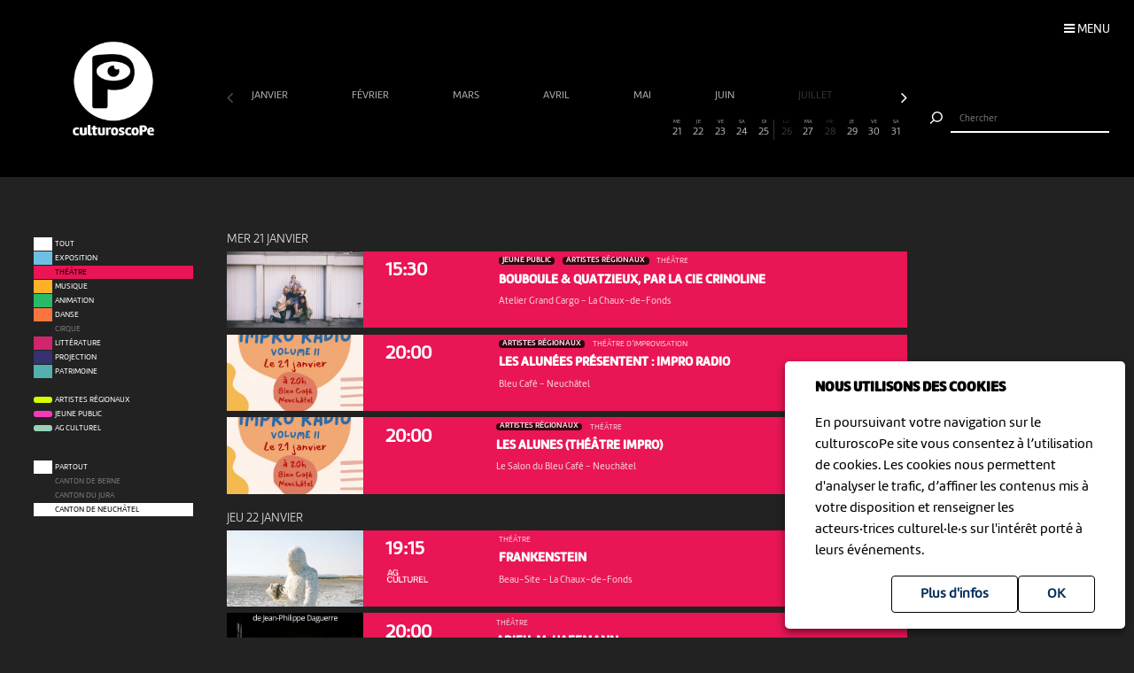

--- FILE ---
content_type: text/html; charset=UTF-8
request_url: https://culturoscope.ch/theatre/canton-de-neuchatel/04-2024
body_size: 12093
content:

<!DOCTYPE html>
<html lang="fr">
<head>
    <meta charset="UTF-8">
    <title>culturoscope — l’agenda culturel de l’arc jurassien</title>

    <meta name="description" content="Le culturoscope est l’agenda de toute la culture de l’arc jurassien, du Canton du Jura à celui de Neuchâtel en passant par le Jura bernois et la ville de Bienne.">
    <meta name="keywords" content="patrimoine grand chasseral orval erguel jura berne bienne sortir famille agenda culture musique milvignes théâtre danse cirque exposition concert festival exposition art littérature #cultureju #culturejube neuchatel agenda la chaux-de-fonds jura3lacs #j3l">
    <meta name="viewport" content="width=device-width, initial-scale=1, maximum-scale=1.0, minimum-scale=1.0, user-scalable=no">
    <meta name="theme-color" content="#333">

    <meta property="fb:app_id" content="1360897840723386"/>
    <meta property="og:type" content="website"/>
    <meta property="og:title" content="culturoscope — l’agenda culturel de l’arc jurassien"/>
    <meta property="og:url"
          content="https://culturoscope.ch/theatre/canton-de-neuchatel/04-2024"/>
    <meta property="og:description" content="Le culturoscope est l’agenda de toute la culture de l’arc jurassien, du Canton du Jura à celui de Neuchâtel en passant par le Jura bernois et la ville de Bienne."/>
    <meta property="og:site_name" content="culturoscoPe"/>
    <meta property="og:updated_time" content="1768973401"/>

  
      <meta property="og:image" content="https://www.culturoscope.ch/img/logo-rs.png">
    <meta property="og:image:width" content="1200" /><meta property="og:image:height" content="628" />
  

    <script src="https://ajax.googleapis.com/ajax/libs/jquery/3.2.1/jquery.min.js" ></script>
    <link rel="stylesheet" href="https://stackpath.bootstrapcdn.com/bootstrap/4.3.1/css/bootstrap.min.css" integrity="sha384-ggOyR0iXCbMQv3Xipma34MD+dH/1fQ784/j6cY/iJTQUOhcWr7x9JvoRxT2MZw1T" crossorigin="anonymous">
    <link rel="stylesheet" media='screen' href="https://maxcdn.bootstrapcdn.com/font-awesome/4.7.0/css/font-awesome.min.css" async>



  

    <link rel="apple-touch-icon" sizes="180x180" href="/favicon/apple-touch-icon.png">
    <link rel="icon" type="image/png" sizes="32x32" href="/favicon/favicon-32x32.png">
    <link rel="icon" type="image/png" sizes="16x16" href="/favicon/favicon-16x16.png">
    <link rel="manifest" href="/favicon/manifest.json">
    <link rel="shortcut icon" href="/favicon/favicon.ico">
    <meta name="msapplication-config" content="/favicon/browserconfig.xml">

    <link rel="stylesheet" href="/css/marine.css"/>
    <link rel="stylesheet" media='screen' href="/css/general.css?v=1.14q"/>
<!--    <link rel='stylesheet' media='screen and (min-width: 320px) and (max-width: 480px)' href="--><!--/css/mobile.css--><!--"/>-->
<!--    <link rel='stylesheet' media='screen and (device-width: 768px), (pointer: coarse)' href="--><!--/css/mobile.css--><!--"/>-->
    <link rel='stylesheet' media='screen and (max-device-width: 768px)' href="/css/mobile.css?v=1.14q"/>
  
  


  
  
    <script async src="https://www.googletagmanager.com/gtag/js?id=UA-114278497-1"></script>
    <script>
        window.dataLayer = window.dataLayer || [];

        function gtag() {
            dataLayer.push(arguments);
        }

        gtag('js', new Date());

        gtag('config', 'UA-114278497-1');
    </script>


</head>
<body id='theatre' class='canton-de-neuchatel   '>
 <form method='post' id='frmRGPD'><input type='hidden' name='rgpd' value='1' /><div id='rgpd'><p><strong>NOUS UTILISONS DES COOKIES</strong></p><p>En poursuivant votre navigation sur le culturoscoPe site vous consentez à l’utilisation de cookies. Les cookies nous permettent d'analyser le trafic, d’affiner les contenus mis à votre disposition et renseigner les acteurs·trices culturel·le·s sur l'intérêt porté à leurs événements.</p><input type='submit' class='ghost' value='OK'/>&nbsp;<a href='/declaration_rgpd'  class='ghost'>Plus d'infos</a>&nbsp;</div></form><nav id='nav'>

    <div class='items'>

        <a href='/agenda' >Agenda</a>
        <a href='/pdf' >Agenda PDF</a>
        <a href='/presentation' >Présentation</a>
        <a href='/equipe' >L'équipe</a>
        <a href='/presse' >Presse</a>
        <a href='/a_propos' >À propos</a>
        <a href='/ressources'  >Ressources</a>
        <a href='/faq' >Annoncer votre événement</a>
        <a href='/soutien' >Nous soutenir</a>
      <a href='/compte' >Connexion / Inscription</a>
        <a href='/contact' >Contact</a>

    </div>

    <div class='app-links'>
        <a href='https://itunes.apple.com/WebObjects/MZStore.woa/wa/viewSoftware?id=1165972897&mt=8'
           target='_blank'><img src='/img/b-appstore.png' alt="Télécharger dans l'App Store"></a>
<!--        <a href='https://play.google.com/store/apps/details?id=ch.giorgianni_moeschler.panorama' target='_blank'><img-->
<!--                    src='/img/b-googleplay--><!--.png' alt="Disponible sur Google Play"></a>-->
    </div>

<!--    <div class='contact'>-->
<!---->
<!--        <a href='mailto:culturoscope@forumculture.ch'>culturoscope@forumculture.ch</a><br/>-->
<!--        42, H.F. Sandoz<br/>-->
<!--        2710 Tavannes-->
<!--    </div>-->


</nav>


<div id='menu-button'>
    <span>Menu</span>
</div>

<div id='wrapper'>
    <div id="header">

        <a href='/agenda'><h1>culturoscoPe</h1></a>

      
          <div id='filter-button'>
              <div>
                  <i class='fa fa-filter'></i>
                 <span style='color:rgb(233,21,85)'>Théâtre</span>               </div>
          </div>

      
        <div id='search-button'>
            <div>
                <i class='fa fa-search'></i>
            </div>
        </div>


    </div> <!-- /header -->

    <div id='search'>
        <form method='post' action='/agenda' id='frmSearch'>
            <button type='submit'><img src='/img/b-search.png' alt='Chercher'/></button>
            <input type='search' id='search-field' name='search_string' value="" autocomplete="off"
                   placeholder="Chercher"/>
            <div id='cancel-button'><img src='/img/b-cancel.png' alt='Annuler'/></div>
            <ul id='suggestions'>

            </ul>


        </form>
    </div>


    <div id='content' class='container row '>

      

<div id="timeline">

    <div class='months scrollbar'>
        <div class='arrow left disabled'><i class='fa fa-angle-left'></i></div>
        <div class='scroll'>
            <a  class="ui"  href='/theatre/canton-de-neuchatel/01-2026' data-ui_btn='month' data-ui_value='01-2026' >janvier&nbsp;</a><a  class="ui"  href='/theatre/canton-de-neuchatel/02-2026' data-ui_btn='month' data-ui_value='02-2026' >février&nbsp;</a><a  class="ui"  href='/theatre/canton-de-neuchatel/03-2026' data-ui_btn='month' data-ui_value='03-2026' >mars&nbsp;</a><a  class="ui"  href='/theatre/canton-de-neuchatel/04-2026' data-ui_btn='month' data-ui_value='04-2026' >avril&nbsp;</a><a  class="ui"  href='/theatre/canton-de-neuchatel/05-2026' data-ui_btn='month' data-ui_value='05-2026' >mai&nbsp;</a><a  class="ui"  href='/theatre/canton-de-neuchatel/06-2026' data-ui_btn='month' data-ui_value='06-2026' >juin&nbsp;</a><a  class="empty"  href='/theatre/canton-de-neuchatel/07-2026' data-ui_btn='month' data-ui_value='07-2026' >juillet&nbsp;</a><a  class="empty"  href='/theatre/canton-de-neuchatel/08-2026' data-ui_btn='month' data-ui_value='08-2026' >août&nbsp;</a><a  class="ui"  href='/theatre/canton-de-neuchatel/09-2026' data-ui_btn='month' data-ui_value='09-2026' >septembre&nbsp;</a><a  class="ui"  href='/theatre/canton-de-neuchatel/10-2026' data-ui_btn='month' data-ui_value='10-2026' >octobre&nbsp;</a><a  class="empty"  href='/theatre/canton-de-neuchatel/11-2026' data-ui_btn='month' data-ui_value='11-2026' >novembre&nbsp;</a><a  class="ui"  href='/theatre/canton-de-neuchatel/12-2026' data-ui_btn='month' data-ui_value='12-2026' >décembre&nbsp;</a><a  class="empty"  href='/theatre/canton-de-neuchatel/01-2027' data-ui_btn='month' data-ui_value='01-2027' >janvier&nbsp;</a><a  class="ui"  href='/theatre/canton-de-neuchatel/02-2027' data-ui_btn='month' data-ui_value='02-2027' >février&nbsp;</a><a  class="ui"  href='/theatre/canton-de-neuchatel/03-2027' data-ui_btn='month' data-ui_value='03-2027' >mars&nbsp;</a><a  class="empty"  href='/theatre/canton-de-neuchatel/04-2027' data-ui_btn='month' data-ui_value='04-2027' >avril&nbsp;</a><a  class="empty"  href='/theatre/canton-de-neuchatel/05-2027' data-ui_btn='month' data-ui_value='05-2027' >mai&nbsp;</a><a  class="empty"  href='/theatre/canton-de-neuchatel/06-2027' data-ui_btn='month' data-ui_value='06-2027' >juin&nbsp;</a><a  class="empty"  href='/theatre/canton-de-neuchatel/07-2027' data-ui_btn='month' data-ui_value='07-2027' >juillet&nbsp;</a><a  class="empty"  href='/theatre/canton-de-neuchatel/08-2027' data-ui_btn='month' data-ui_value='08-2027' >août&nbsp;</a><a  class="empty"  href='/theatre/canton-de-neuchatel/09-2027' data-ui_btn='month' data-ui_value='09-2027' >septembre&nbsp;</a><a  class="empty"  href='/theatre/canton-de-neuchatel/10-2027' data-ui_btn='month' data-ui_value='10-2027' >octobre&nbsp;</a><a  class="empty"  href='/theatre/canton-de-neuchatel/11-2027' data-ui_btn='month' data-ui_value='11-2027' >novembre&nbsp;</a><a  class="empty"  href='/theatre/canton-de-neuchatel/12-2027' data-ui_btn='month' data-ui_value='12-2027' >décembre&nbsp;</a><a  class="empty"  href='/theatre/canton-de-neuchatel/01-2028' data-ui_btn='month' data-ui_value='01-2028' >janvier&nbsp;</a><a  class="empty"  href='/theatre/canton-de-neuchatel/02-2028' data-ui_btn='month' data-ui_value='02-2028' >février&nbsp;</a><a  class="empty"  href='/theatre/canton-de-neuchatel/03-2028' data-ui_btn='month' data-ui_value='03-2028' >mars&nbsp;</a><a  class="empty"  href='/theatre/canton-de-neuchatel/04-2028' data-ui_btn='month' data-ui_value='04-2028' >avril&nbsp;</a><a  class="empty"  href='/theatre/canton-de-neuchatel/05-2028' data-ui_btn='month' data-ui_value='05-2028' >mai&nbsp;</a><a  class="empty"  href='/theatre/canton-de-neuchatel/06-2028' data-ui_btn='month' data-ui_value='06-2028' >juin&nbsp;</a><a  class="empty"  href='/theatre/canton-de-neuchatel/07-2028' data-ui_btn='month' data-ui_value='07-2028' >juillet&nbsp;</a><a  class="empty"  href='/theatre/canton-de-neuchatel/08-2028' data-ui_btn='month' data-ui_value='08-2028' >août&nbsp;</a><a  class="empty"  href='/theatre/canton-de-neuchatel/09-2028' data-ui_btn='month' data-ui_value='09-2028' >septembre&nbsp;</a><a  class="empty"  href='/theatre/canton-de-neuchatel/10-2028' data-ui_btn='month' data-ui_value='10-2028' >octobre&nbsp;</a><a  class="empty"  href='/theatre/canton-de-neuchatel/11-2028' data-ui_btn='month' data-ui_value='11-2028' >novembre&nbsp;</a><a  class="empty"  href='/theatre/canton-de-neuchatel/12-2028' data-ui_btn='month' data-ui_value='12-2028' >décembre&nbsp;</a><a  class="empty"  href='/theatre/canton-de-neuchatel/01-2029' data-ui_btn='month' data-ui_value='01-2029' >janvier&nbsp;</a><a  class="empty"  href='/theatre/canton-de-neuchatel/02-2029' data-ui_btn='month' data-ui_value='02-2029' >février&nbsp;</a><a  class="empty"  href='/theatre/canton-de-neuchatel/03-2029' data-ui_btn='month' data-ui_value='03-2029' >mars&nbsp;</a><a  class="empty"  href='/theatre/canton-de-neuchatel/04-2029' data-ui_btn='month' data-ui_value='04-2029' >avril&nbsp;</a><a  class="empty"  href='/theatre/canton-de-neuchatel/05-2029' data-ui_btn='month' data-ui_value='05-2029' >mai&nbsp;</a><a  class="empty"  href='/theatre/canton-de-neuchatel/06-2029' data-ui_btn='month' data-ui_value='06-2029' >juin&nbsp;</a><a  class="empty"  href='/theatre/canton-de-neuchatel/07-2029' data-ui_btn='month' data-ui_value='07-2029' >juillet&nbsp;</a><a  class="empty"  href='/theatre/canton-de-neuchatel/08-2029' data-ui_btn='month' data-ui_value='08-2029' >août&nbsp;</a><a  class="empty"  href='/theatre/canton-de-neuchatel/09-2029' data-ui_btn='month' data-ui_value='09-2029' >septembre&nbsp;</a><a  class="empty"  href='/theatre/canton-de-neuchatel/10-2029' data-ui_btn='month' data-ui_value='10-2029' >octobre&nbsp;</a><a  class="empty"  href='/theatre/canton-de-neuchatel/11-2029' data-ui_btn='month' data-ui_value='11-2029' >novembre&nbsp;</a><a  class="empty"  href='/theatre/canton-de-neuchatel/12-2029' data-ui_btn='month' data-ui_value='12-2029' >décembre&nbsp;</a><a  class="empty"  href='/theatre/canton-de-neuchatel/01-2030' data-ui_btn='month' data-ui_value='01-2030' >janvier&nbsp;</a>        </div>
        <div class='arrow right'><i class='fa fa-angle-right'></i></div>
    </div>


    <div class='month'>

        <a href='' data-id='date-2026-01-01' data-ui_btn='day' class='empty   passed  day ui' id='day-2026-01-01'><span> JE </span> 1</a><a href='' data-id='date-2026-01-02' data-ui_btn='day' class='empty   passed  day ui' id='day-2026-01-02'><span> VE </span> 2</a><a href='' data-id='date-2026-01-03' data-ui_btn='day' class='empty sam  passed  day ui' id='day-2026-01-03'><span> SA </span> 3</a><a href='' data-id='date-2026-01-04' data-ui_btn='day' class='empty dim  passed  day ui' id='day-2026-01-04'><span> DI </span> 4</a><a href='' data-id='date-2026-01-05' data-ui_btn='day' class='empty   passed  day ui' id='day-2026-01-05'><span> LU </span> 5</a><a href='' data-id='date-2026-01-06' data-ui_btn='day' class='empty   passed  day ui' id='day-2026-01-06'><span> MA </span> 6</a><a href='' data-id='date-2026-01-07' data-ui_btn='day' class='empty   passed  day ui' id='day-2026-01-07'><span> ME </span> 7</a><a href='' data-id='date-2026-01-08' data-ui_btn='day' class='empty   passed  day ui' id='day-2026-01-08'><span> JE </span> 8</a><a href='' data-id='date-2026-01-09' data-ui_btn='day' class='empty   passed  day ui' id='day-2026-01-09'><span> VE </span> 9</a><a href='' data-id='date-2026-01-10' data-ui_btn='day' class='empty sam  passed  day ui' id='day-2026-01-10'><span> SA </span> 10</a><a href='' data-id='date-2026-01-11' data-ui_btn='day' class='empty dim  passed  day ui' id='day-2026-01-11'><span> DI </span> 11</a><a href='' data-id='date-2026-01-12' data-ui_btn='day' class='empty   passed  day ui' id='day-2026-01-12'><span> LU </span> 12</a><a href='' data-id='date-2026-01-13' data-ui_btn='day' class='empty   passed  day ui' id='day-2026-01-13'><span> MA </span> 13</a><a href='' data-id='date-2026-01-14' data-ui_btn='day' class='empty   passed  day ui' id='day-2026-01-14'><span> ME </span> 14</a><a href='' data-id='date-2026-01-15' data-ui_btn='day' class='empty   passed  day ui' id='day-2026-01-15'><span> JE </span> 15</a><a href='' data-id='date-2026-01-16' data-ui_btn='day' class='empty   passed  day ui' id='day-2026-01-16'><span> VE </span> 16</a><a href='' data-id='date-2026-01-17' data-ui_btn='day' class='empty sam  passed  day ui' id='day-2026-01-17'><span> SA </span> 17</a><a href='' data-id='date-2026-01-18' data-ui_btn='day' class='empty dim  passed  day ui' id='day-2026-01-18'><span> DI </span> 18</a><a href='' data-id='date-2026-01-19' data-ui_btn='day' class='empty   passed  day ui' id='day-2026-01-19'><span> LU </span> 19</a><a href='' data-id='date-2026-01-20' data-ui_btn='day' class='empty   passed  day ui' id='day-2026-01-20'><span> MA </span> 20</a><a href='' data-id='date-2026-01-21' data-ui_btn='day' class='   day ui' id='day-2026-01-21'><span> ME </span> 21</a><a href='' data-id='date-2026-01-22' data-ui_btn='day' class='   day ui' id='day-2026-01-22'><span> JE </span> 22</a><a href='' data-id='date-2026-01-23' data-ui_btn='day' class='   day ui' id='day-2026-01-23'><span> VE </span> 23</a><a href='' data-id='date-2026-01-24' data-ui_btn='day' class=' sam  day ui' id='day-2026-01-24'><span> SA </span> 24</a><a href='' data-id='date-2026-01-25' data-ui_btn='day' class=' dim  day ui' id='day-2026-01-25'><span> DI </span> 25</a><a href='' data-id='date-2026-01-26' data-ui_btn='day' class='empty   day ui' id='day-2026-01-26'><span> LU </span> 26</a><a href='' data-id='date-2026-01-27' data-ui_btn='day' class='   day ui' id='day-2026-01-27'><span> MA </span> 27</a><a href='' data-id='date-2026-01-28' data-ui_btn='day' class='empty   day ui' id='day-2026-01-28'><span> ME </span> 28</a><a href='' data-id='date-2026-01-29' data-ui_btn='day' class='   day ui' id='day-2026-01-29'><span> JE </span> 29</a><a href='' data-id='date-2026-01-30' data-ui_btn='day' class='   day ui' id='day-2026-01-30'><span> VE </span> 30</a><a href='' data-id='date-2026-01-31' data-ui_btn='day' class=' sam  day ui' id='day-2026-01-31'><span> SA </span> 31</a>
    </div>
</div>


<div id="filters">

    <div id="cat-filter" class="filter scrollbar">

        <div class='arrow left disabled'><i class='fa fa-angle-left'></i></div>

        <div class='scroll'>

            <a href='/tous-les-evenements/canton-de-neuchatel/04-2024/' class='main ui' data-ui_btn='cat' data-ui_value='tout'>
                <div class='bg'></div>
                <div class='lbl'>Tout</div>
            </a>
            <a   class="ui"  href='/exposition/canton-de-neuchatel/04-2024' data-ui_btn='cat' data-ui_value='EX'><div class='bg' style='background:rgb(109,192,228)' ></div><div class='lbl'>Exposition</div></a><a   class="selected ui"  href='/theatre/canton-de-neuchatel/04-2024' data-ui_btn='cat' data-ui_value='TH'><div class='bg' style='background:rgb(233,21,85)' ></div><div class='lbl'>Théâtre</div></a><a   class="ui"  href='/musique/canton-de-neuchatel/04-2024' data-ui_btn='cat' data-ui_value='MU'><div class='bg' style='background:rgb(252,177,41)' ></div><div class='lbl'>Musique</div></a><a   class="ui"  href='/animation/canton-de-neuchatel/04-2024' data-ui_btn='cat' data-ui_value='AN'><div class='bg' style='background:rgb(38,186,105)' ></div><div class='lbl'>Animation</div></a><a   class="ui"  href='/danse/canton-de-neuchatel/04-2024' data-ui_btn='cat' data-ui_value='DA'><div class='bg' style='background:rgb(248,117,64)' ></div><div class='lbl'>Danse</div></a><a   class="empty"  href='/cirque/canton-de-neuchatel/04-2024' data-ui_btn='cat' data-ui_value='CI'><div class='bg' style='background:rgb(134,98,190)' ></div><div class='lbl'>Cirque</div></a><a   class="ui"  href='/litterature/canton-de-neuchatel/04-2024' data-ui_btn='cat' data-ui_value='LI'><div class='bg' style='background:rgb(209,37,109)' ></div><div class='lbl'>Littérature</div></a><a   class="ui"  href='/projection/canton-de-neuchatel/04-2024' data-ui_btn='cat' data-ui_value='PR'><div class='bg' style='background:rgb(54,49,112)' ></div><div class='lbl'>Projection</div></a><a   class="ui"  href='/patrimoine/canton-de-neuchatel/04-2024' data-ui_btn='cat' data-ui_value='PA'><div class='bg' style='background:rgb(82,176,174)' ></div><div class='lbl'>Patrimoine</div></a><div class='sep'></div><a  class="label ui "  href='/artistes-regionaux/canton-de-neuchatel/04-2024' data-ui_btn='lbl' data-ui_value='CREATION'><div class='bg' style='background:rgb(211, 255, 1)' ></div><div class='lbl'>Artistes régionaux</div></a><a  class="label ui "  href='/jeune-public/canton-de-neuchatel/04-2024' data-ui_btn='lbl' data-ui_value='YOUNGPUBLIC'><div class='bg' style='background:rgb(247, 56, 190)' ></div><div class='lbl'>Jeune public</div></a><a  class="label"  href='/ag-culturel/canton-de-neuchatel/04-2024' data-ui_btn='lbl' data-ui_value='20ans100francs'><div class='bg' style='background:#99D1B8'></div><div class='lbl'>AG Culturel</div></a>        </div>
        <div class='arrow right'><i class='fa fa-angle-right'></i></div>
    </div>

    <div id="zone-filter" class="filter scrollbar">
        <div class='arrow left disabled'><i class='fa fa-angle-left'></i></div>
        <div class='scroll'>
            <a href='/theatre/toutes-les-regions/04-2024' class='main ui' data-ui_btn='zone' data-ui_value='partout'>
                <div class='bg'></div>
                <div class='lbl'>Partout</div>
            </a>
            <a   class="empty"  href='/theatre/canton-de-berne/04-2024' data-ui_btn='zone' data-ui_value='BE' ><div class='bg'></div><div class='lbl'>Canton de Berne</div></a><a   class="empty"  href='/theatre/cantonnbspdu-jura/04-2024' data-ui_btn='zone' data-ui_value='JU' ><div class='bg'></div><div class='lbl'>Canton&nbsp;du Jura</div></a><a   class="selected ui"  href='/theatre/canton-de-neuchatel/04-2024' data-ui_btn='zone' data-ui_value='NE' ><div class='bg'></div><div class='lbl'>Canton de Neuchâtel</div></a>        </div>
        <div class='arrow right'><i class='fa fa-angle-right'></i></div>
    </div>

</div>


<div id="content-wrapper">
    <div class="evts-list">

        
        <div class='list-header text-uppercase' data-date='2026-01-21' id='date-2026-01-21'><div>mer 21 janvier </div></div><div class='evt-item' style='background:rgb(233,21,85); color: white ' data-date='2026-01-21'><div class='evt-date'><a href='/detail/48336-bouboule-quatzieux-par-la-cie-crinoline' class='btn-action'  data-edid='48336' data-action='detail'><div><span class='big'>15:30</span></div></div><div class='evt-image'><a href='/detail/48336-bouboule-quatzieux-par-la-cie-crinoline' class='btn-action'  data-edid='48336' data-action='detail'><div class='lazy' data-src='https://www.culturoscope.ch/uploads/400_400_037a0565-1.jpg' ></div></a></div><div class='evt-infos'><a href='/detail/48336-bouboule-quatzieux-par-la-cie-crinoline' class='btn-action'  data-edid='48336' data-action='detail'><h4><div class='evt-labels'><div class='evt-label YOUNGPUBLIC' >Jeune public</div><div class='evt-label CREATION' >Artistes régionaux</div></div>Théâtre</h4><h3 id='event-title'>Bouboule & Quatzieux, par la Cie Crinoline</h3><h5>Atelier Grand Cargo <span>-</span> La Chaux-de-Fonds</h5></a></div><div class='evt-action'><a class='detail-button btn  rounded-0 mx-1 text-uppercase btn-action' href='/detail/48336-bouboule-quatzieux-par-la-cie-crinoline' data-edid='48336' data-action='detail' data-toggle='tooltip' data-placement='right' title="Plus d'informations"><span>Détails</span><i class='fa fa-plus'></i> </a><a class='site-button btn rounded-0 mx-1 text-uppercase btn-action' href='https://www.cchar.ch/agenda.html' target='_blank' data-edid='48336' data-action='site'  data-toggle='tooltip' data-placement='right' title="Consulter le site de l'organisateur"><span>Site</span><i class='fa fa-globe'></i> </a><div class='share-buttons'><a href='https://www.facebook.com/sharer/sharer.php?u=https%3A%2F%2Fculturoscope.ch%2Ftheatre%2Fcanton-de-neuchatel%2F04-2024' class='btn  rounded-0 mx-1 text-uppercase btn-action share' data-edid='48336' data-action='partage-fb' data-toggle='tooltip' data-placement='right' title="Partager sur facebook" ><span> Partager</span><i class='fa fa-facebook-square'></i></a></div></div></div><div class='evt-item' style='background:rgb(233,21,85); color: white ' data-date='2026-01-21'><div class='evt-date'><a href='/detail/48886-les-alunees-presentent-impro-radio' class='btn-action'  data-edid='48886' data-action='detail'><div><span class='big'>20:00</span></div></div><div class='evt-image'><a href='/detail/48886-les-alunees-presentent-impro-radio' class='btn-action'  data-edid='48886' data-action='detail'><div class='lazy' data-src='https://www.culturoscope.ch/uploads/400_400_whatsapp_image_2025-12-23_at_12.56.25.jpeg' ></div></a></div><div class='evt-infos'><a href='/detail/48886-les-alunees-presentent-impro-radio' class='btn-action'  data-edid='48886' data-action='detail'><h4><div class='evt-labels'><div class='evt-label CREATION' >Artistes régionaux</div></div>Théâtre d’improvisation</h4><h3 id='event-title'>Les Alunées présentent : Impro Radio</h3><h5>Bleu Café  <span>-</span> Neuchâtel</h5></a></div><div class='evt-action'><a class='detail-button btn  rounded-0 mx-1 text-uppercase btn-action' href='/detail/48886-les-alunees-presentent-impro-radio' data-edid='48886' data-action='detail' data-toggle='tooltip' data-placement='right' title="Plus d'informations"><span>Détails</span><i class='fa fa-plus'></i> </a><a class='site-button btn rounded-0 mx-1 text-uppercase btn-action' href='https://www.instagram.com/p/DTYMzcUDE-V/' target='_blank' data-edid='48886' data-action='site'  data-toggle='tooltip' data-placement='right' title="Consulter le site de l'organisateur"><span>Site</span><i class='fa fa-globe'></i> </a><div class='share-buttons'><a href='https://www.facebook.com/sharer/sharer.php?u=https%3A%2F%2Fculturoscope.ch%2Ftheatre%2Fcanton-de-neuchatel%2F04-2024' class='btn  rounded-0 mx-1 text-uppercase btn-action share' data-edid='48886' data-action='partage-fb' data-toggle='tooltip' data-placement='right' title="Partager sur facebook" ><span> Partager</span><i class='fa fa-facebook-square'></i></a></div></div></div><div class='evt-item' style='background:rgb(233,21,85); color: white ' data-date='2026-01-21'><div class='evt-date'><a href='/detail/48787-les-alunes-theatre-impro' class='btn-action'  data-edid='48787' data-action='detail'><div><span class='big'>20:00</span></div></div><div class='evt-image'><a href='/detail/48787-les-alunes-theatre-impro' class='btn-action'  data-edid='48787' data-action='detail'><div class='lazy' data-src='https://www.culturoscope.ch/uploads/400_400_alunees_21.01.2025.jpeg' ></div></a></div><div class='evt-infos'><a href='/detail/48787-les-alunes-theatre-impro' class='btn-action'  data-edid='48787' data-action='detail'><h4><div class='evt-labels'><div class='evt-label CREATION' >Artistes régionaux</div></div>Théâtre</h4><h3 id='event-title'>LES ALUNES (Théâtre impro)</h3><h5>Le Salon du Bleu Café <span>-</span> Neuchâtel</h5></a></div><div class='evt-action'><a class='detail-button btn  rounded-0 mx-1 text-uppercase btn-action' href='/detail/48787-les-alunes-theatre-impro' data-edid='48787' data-action='detail' data-toggle='tooltip' data-placement='right' title="Plus d'informations"><span>Détails</span><i class='fa fa-plus'></i> </a><a class='site-button btn rounded-0 mx-1 text-uppercase btn-action' href='http://www.bluegasoline.ch' target='_blank' data-edid='48787' data-action='site'  data-toggle='tooltip' data-placement='right' title="Consulter le site de l'organisateur"><span>Site</span><i class='fa fa-globe'></i> </a><a  class='billeterie-button btn rounded-0 mx-1 text-uppercase btn-action' href='http://www.bluegasoline.ch' target='_blank' data-edid='48787' data-action='billeterie'  data-toggle='tooltip' data-placement='right' title="Acheter des billets" ><span>Billetterie</span><i class='fa fa-ticket'></i> </a><div class='share-buttons'><a href='https://www.facebook.com/sharer/sharer.php?u=https%3A%2F%2Fculturoscope.ch%2Ftheatre%2Fcanton-de-neuchatel%2F04-2024' class='btn  rounded-0 mx-1 text-uppercase btn-action share' data-edid='48787' data-action='partage-fb' data-toggle='tooltip' data-placement='right' title="Partager sur facebook" ><span> Partager</span><i class='fa fa-facebook-square'></i></a></div></div></div><div class='list-header text-uppercase' data-date='2026-01-22' id='date-2026-01-22'><div>jeu 22 janvier </div></div><div class='evt-item' style='background:rgb(233,21,85); color: white ' data-date='2026-01-22'><div class='evt-date'><a href='/detail/43925-frankenstein' class='btn-action'  data-edid='43925' data-action='detail'><div><span class='big'>19:15</span></div><img src='https://www.culturoscope.ch/img/agculturel-evenement.png' alt='AG Culturel'  class=' operation_20ans100francs liste'/></div><div class='evt-image'><a href='/detail/43925-frankenstein' class='btn-action'  data-edid='43925' data-action='detail'><div class='lazy' data-src='https://www.culturoscope.ch/uploads/400_400_CS-9CdmXhty8X-18233.jpg' ></div></a></div><div class='evt-infos'><a href='/detail/43925-frankenstein' class='btn-action'  data-edid='43925' data-action='detail'><h4>Théâtre</h4><h3 id='event-title'>Frankenstein</h3><h5>Beau-Site <span>-</span>  La Chaux-de-Fonds</h5></a></div><div class='evt-action'><a class='detail-button btn  rounded-0 mx-1 text-uppercase btn-action' href='/detail/43925-frankenstein' data-edid='43925' data-action='detail' data-toggle='tooltip' data-placement='right' title="Plus d'informations"><span>Détails</span><i class='fa fa-plus'></i> </a><a class='site-button btn rounded-0 mx-1 text-uppercase btn-action' href='https://www.tpr.ch/saison-25-26/frankenstein/' target='_blank' data-edid='43925' data-action='site'  data-toggle='tooltip' data-placement='right' title="Consulter le site de l'organisateur"><span>Site</span><i class='fa fa-globe'></i> </a><div class='share-buttons'><a href='https://www.facebook.com/sharer/sharer.php?u=https%3A%2F%2Fculturoscope.ch%2Ftheatre%2Fcanton-de-neuchatel%2F04-2024' class='btn  rounded-0 mx-1 text-uppercase btn-action share' data-edid='43925' data-action='partage-fb' data-toggle='tooltip' data-placement='right' title="Partager sur facebook" ><span> Partager</span><i class='fa fa-facebook-square'></i></a></div></div></div><div class='evt-item' style='background:rgb(233,21,85); color: white ' data-date='2026-01-22'><div class='evt-date'><a href='/detail/48674-adieu-m-haffmann' class='btn-action'  data-edid='48674' data-action='detail'><div><span class='big'>20:00</span></div></div><div class='evt-image'><a href='/detail/48674-adieu-m-haffmann' class='btn-action'  data-edid='48674' data-action='detail'><div class='lazy' data-src='https://www.culturoscope.ch/uploads/400_400_affiche_haffmann_recto.png' ></div></a></div><div class='evt-infos'><a href='/detail/48674-adieu-m-haffmann' class='btn-action'  data-edid='48674' data-action='detail'><h4>Théâtre</h4><h3 id='event-title'> Adieu, M. Haffmann</h3><h5>Café-théâtre L'Acte 2 <span>-</span> Peseux</h5></a></div><div class='evt-action'><a class='detail-button btn  rounded-0 mx-1 text-uppercase btn-action' href='/detail/48674-adieu-m-haffmann' data-edid='48674' data-action='detail' data-toggle='tooltip' data-placement='right' title="Plus d'informations"><span>Détails</span><i class='fa fa-plus'></i> </a><a class='site-button btn rounded-0 mx-1 text-uppercase btn-action' href='http://www.lacte2.ch/' target='_blank' data-edid='48674' data-action='site'  data-toggle='tooltip' data-placement='right' title="Consulter le site de l'organisateur"><span>Site</span><i class='fa fa-globe'></i> </a><a  class='billeterie-button btn rounded-0 mx-1 text-uppercase btn-action' href='https://www.lacte2.ch/event-details/theatre-adieu-m-haffmann-de-jean-philippe-daguerre-2026-01-22-20-00' target='_blank' data-edid='48674' data-action='billeterie'  data-toggle='tooltip' data-placement='right' title="Acheter des billets" ><span>Billetterie</span><i class='fa fa-ticket'></i> </a><div class='share-buttons'><a href='https://www.facebook.com/sharer/sharer.php?u=https%3A%2F%2Fculturoscope.ch%2Ftheatre%2Fcanton-de-neuchatel%2F04-2024' class='btn  rounded-0 mx-1 text-uppercase btn-action share' data-edid='48674' data-action='partage-fb' data-toggle='tooltip' data-placement='right' title="Partager sur facebook" ><span> Partager</span><i class='fa fa-facebook-square'></i></a></div></div></div><div class='evt-item' style='background:rgb(233,21,85); color: white ' data-date='2026-01-22'><div class='evt-date'><a href='/detail/48887-capsule-dimprovisation-theatrale' class='btn-action'  data-edid='48887' data-action='detail'><div><span class='big'>20:00</span></div></div><div class='evt-image'><a href='/detail/48887-capsule-dimprovisation-theatrale' class='btn-action'  data-edid='48887' data-action='detail'><div class='lazy' data-src='https://www.culturoscope.ch/uploads/400_400_whatsapp_image_2026-01-15_at_13.03.40.jpeg' ></div></a></div><div class='evt-infos'><a href='/detail/48887-capsule-dimprovisation-theatrale' class='btn-action'  data-edid='48887' data-action='detail'><h4><div class='evt-labels'><div class='evt-label CREATION' >Artistes régionaux</div></div>Théâtre d’improvisation</h4><h3 id='event-title'>Capsule d’improvisation théâtrale</h3><h5>Under Beer O’Clock <span>-</span> Neuchâtel</h5></a></div><div class='evt-action'><a class='detail-button btn  rounded-0 mx-1 text-uppercase btn-action' href='/detail/48887-capsule-dimprovisation-theatrale' data-edid='48887' data-action='detail' data-toggle='tooltip' data-placement='right' title="Plus d'informations"><span>Détails</span><i class='fa fa-plus'></i> </a><a class='site-button btn rounded-0 mx-1 text-uppercase btn-action' href='https://www.instagram.com/p/DTiAJEjjC_3/' target='_blank' data-edid='48887' data-action='site'  data-toggle='tooltip' data-placement='right' title="Consulter le site de l'organisateur"><span>Site</span><i class='fa fa-globe'></i> </a><div class='share-buttons'><a href='https://www.facebook.com/sharer/sharer.php?u=https%3A%2F%2Fculturoscope.ch%2Ftheatre%2Fcanton-de-neuchatel%2F04-2024' class='btn  rounded-0 mx-1 text-uppercase btn-action share' data-edid='48887' data-action='partage-fb' data-toggle='tooltip' data-placement='right' title="Partager sur facebook" ><span> Partager</span><i class='fa fa-facebook-square'></i></a></div></div></div><div class='evt-item' style='background:rgb(233,21,85); color: white ' data-date='2026-01-22'><div class='evt-date'><a href='/detail/44277-la-tempete' class='btn-action'  data-edid='44277' data-action='detail'><div><span class='big'>20:00</span></div><img src='https://www.culturoscope.ch/img/agculturel-evenement.png' alt='AG Culturel'  class=' operation_20ans100francs liste'/></div><div class='evt-image'><a href='/detail/44277-la-tempete' class='btn-action'  data-edid='44277' data-action='detail'><div class='lazy' data-src='https://www.culturoscope.ch/uploads/400_400_CS-PQmQu1laWh-46.jpg' ></div></a></div><div class='evt-infos'><a href='/detail/44277-la-tempete' class='btn-action'  data-edid='44277' data-action='detail'><h4>Théâtre</h4><h3 id='event-title'>La Tempête</h3><h5>Théâtre du Passage <span>-</span> Neuchâtel</h5></a></div><div class='evt-action'><a class='detail-button btn  rounded-0 mx-1 text-uppercase btn-action' href='/detail/44277-la-tempete' data-edid='44277' data-action='detail' data-toggle='tooltip' data-placement='right' title="Plus d'informations"><span>Détails</span><i class='fa fa-plus'></i> </a><a class='site-button btn rounded-0 mx-1 text-uppercase btn-action' href='https://www.theatredupassage.ch/programme/detail/46-la-tempete' target='_blank' data-edid='44277' data-action='site'  data-toggle='tooltip' data-placement='right' title="Consulter le site de l'organisateur"><span>Site</span><i class='fa fa-globe'></i> </a><a  class='billeterie-button btn rounded-0 mx-1 text-uppercase btn-action' href='https://indiv.themisweb.fr/0098/fEventChoiceIsMade.aspx?idstructure=0098&idevent=2660' target='_blank' data-edid='44277' data-action='billeterie'  data-toggle='tooltip' data-placement='right' title="Acheter des billets" ><span>Billetterie</span><i class='fa fa-ticket'></i> </a><div class='share-buttons'><a href='https://www.facebook.com/sharer/sharer.php?u=https%3A%2F%2Fculturoscope.ch%2Ftheatre%2Fcanton-de-neuchatel%2F04-2024' class='btn  rounded-0 mx-1 text-uppercase btn-action share' data-edid='44277' data-action='partage-fb' data-toggle='tooltip' data-placement='right' title="Partager sur facebook" ><span> Partager</span><i class='fa fa-facebook-square'></i></a></div></div></div><div class='evt-item' style='background:rgb(233,21,85); color: white ' data-date='2026-01-22'><div class='evt-date'><a href='/detail/48672-stand-up-avec-lalchimie-du-rire-valouevent' class='btn-action'  data-edid='48672' data-action='detail'><div><span class='big'>20:00</span></div></div><div class='evt-image'><a href='/detail/48672-stand-up-avec-lalchimie-du-rire-valouevent' class='btn-action'  data-edid='48672' data-action='detail'><div class='lazy' data-src='https://www.culturoscope.ch/uploads/400_400_20260122_podcast_affiche_web_1200px.png' ></div></a></div><div class='evt-infos'><a href='/detail/48672-stand-up-avec-lalchimie-du-rire-valouevent' class='btn-action'  data-edid='48672' data-action='detail'><h4><div class='evt-labels'><div class='evt-label CREATION' >Artistes régionaux</div></div>Stand-up. Rire, Humour, Comedy Club</h4><h3 id='event-title'>STAND-UP avec l’Alchimie du Rire & Valou'event</h3><h5>Podcast Café <span>-</span> La Chaux-de-Fonds</h5></a></div><div class='evt-action'><a class='detail-button btn  rounded-0 mx-1 text-uppercase btn-action' href='/detail/48672-stand-up-avec-lalchimie-du-rire-valouevent' data-edid='48672' data-action='detail' data-toggle='tooltip' data-placement='right' title="Plus d'informations"><span>Détails</span><i class='fa fa-plus'></i> </a><a class='site-button btn rounded-0 mx-1 text-uppercase btn-action' href='https://infomaniak.events/fr-ch/theatre/soiree-stand-up/26f8aca3-0ff5-4e8a-bde5-440debb525c9/event/1585772' target='_blank' data-edid='48672' data-action='site'  data-toggle='tooltip' data-placement='right' title="Consulter le site de l'organisateur"><span>Site</span><i class='fa fa-globe'></i> </a><div class='share-buttons'><a href='https://www.facebook.com/sharer/sharer.php?u=https%3A%2F%2Fculturoscope.ch%2Ftheatre%2Fcanton-de-neuchatel%2F04-2024' class='btn  rounded-0 mx-1 text-uppercase btn-action share' data-edid='48672' data-action='partage-fb' data-toggle='tooltip' data-placement='right' title="Partager sur facebook" ><span> Partager</span><i class='fa fa-facebook-square'></i></a></div></div></div><div class='list-header text-uppercase' data-date='2026-01-23' id='date-2026-01-23'><div>ven 23 janvier </div></div><div class='evt-item' style='background:rgb(233,21,85); color: white ' data-date='2026-01-23'><div class='evt-date'><a href='/detail/46055-minitaines' class='btn-action'  data-edid='46055' data-action='detail'><div><span class='big'>10:15</span></div><img src='https://www.culturoscope.ch/img/agculturel-evenement.png' alt='AG Culturel'  class=' operation_20ans100francs liste'/></div><div class='evt-image'><a href='/detail/46055-minitaines' class='btn-action'  data-edid='46055' data-action='detail'><div class='lazy' data-src='https://www.culturoscope.ch/uploads/400_400_cot-cot-codet-2-1024x768.jpg' ></div></a></div><div class='evt-infos'><a href='/detail/46055-minitaines' class='btn-action'  data-edid='46055' data-action='detail'><h4><div class='evt-labels'><div class='evt-label CREATION' >Artistes régionaux</div><div class='evt-label YOUNGPUBLIC' >Jeune public</div></div>Théâtre</h4><h3 id='event-title'>Minitaines</h3><h5>La Turlutaine <span>-</span> La Chaux-de-Fonds</h5></a><div class='evt-status text-uppercase'>Complet</div></div><div class='evt-action'><a class='detail-button btn  rounded-0 mx-1 text-uppercase btn-action' href='/detail/46055-minitaines' data-edid='46055' data-action='detail' data-toggle='tooltip' data-placement='right' title="Plus d'informations"><span>Détails</span><i class='fa fa-plus'></i> </a><a class='site-button btn rounded-0 mx-1 text-uppercase btn-action' href='https://www.laturlutaine.ch/minitaine-3-4/' target='_blank' data-edid='46055' data-action='site'  data-toggle='tooltip' data-placement='right' title="Consulter le site de l'organisateur"><span>Site</span><i class='fa fa-globe'></i> </a><a  class='billeterie-button btn rounded-0 mx-1 text-uppercase btn-action' href='https://www.laturlutaine.ch/prix-et-reservation' target='_blank' data-edid='46055' data-action='billeterie'  data-toggle='tooltip' data-placement='right' title="Acheter des billets" ><span>Billetterie</span><i class='fa fa-ticket'></i> </a><div class='share-buttons'><a href='https://www.facebook.com/sharer/sharer.php?u=https%3A%2F%2Fculturoscope.ch%2Ftheatre%2Fcanton-de-neuchatel%2F04-2024' class='btn  rounded-0 mx-1 text-uppercase btn-action share' data-edid='46055' data-action='partage-fb' data-toggle='tooltip' data-placement='right' title="Partager sur facebook" ><span> Partager</span><i class='fa fa-facebook-square'></i></a></div></div></div><div class='evt-item' style='background:rgb(233,21,85); color: white ' data-date='2026-01-23'><div class='evt-date'><a href='/detail/46055-minitaines' class='btn-action'  data-edid='46055' data-action='detail'><div><span class='big'>11:15</span></div><img src='https://www.culturoscope.ch/img/agculturel-evenement.png' alt='AG Culturel'  class=' operation_20ans100francs liste'/></div><div class='evt-image'><a href='/detail/46055-minitaines' class='btn-action'  data-edid='46055' data-action='detail'><div class='lazy' data-src='https://www.culturoscope.ch/uploads/400_400_cot-cot-codet-2-1024x768.jpg' ></div></a></div><div class='evt-infos'><a href='/detail/46055-minitaines' class='btn-action'  data-edid='46055' data-action='detail'><h4><div class='evt-labels'><div class='evt-label CREATION' >Artistes régionaux</div><div class='evt-label YOUNGPUBLIC' >Jeune public</div></div>Théâtre</h4><h3 id='event-title'>Minitaines</h3><h5>La Turlutaine <span>-</span> La Chaux-de-Fonds</h5></a></div><div class='evt-action'><a class='detail-button btn  rounded-0 mx-1 text-uppercase btn-action' href='/detail/46055-minitaines' data-edid='46055' data-action='detail' data-toggle='tooltip' data-placement='right' title="Plus d'informations"><span>Détails</span><i class='fa fa-plus'></i> </a><a class='site-button btn rounded-0 mx-1 text-uppercase btn-action' href='https://www.laturlutaine.ch/minitaine-3-4/' target='_blank' data-edid='46055' data-action='site'  data-toggle='tooltip' data-placement='right' title="Consulter le site de l'organisateur"><span>Site</span><i class='fa fa-globe'></i> </a><a  class='billeterie-button btn rounded-0 mx-1 text-uppercase btn-action' href='https://www.laturlutaine.ch/prix-et-reservation' target='_blank' data-edid='46055' data-action='billeterie'  data-toggle='tooltip' data-placement='right' title="Acheter des billets" ><span>Billetterie</span><i class='fa fa-ticket'></i> </a><div class='share-buttons'><a href='https://www.facebook.com/sharer/sharer.php?u=https%3A%2F%2Fculturoscope.ch%2Ftheatre%2Fcanton-de-neuchatel%2F04-2024' class='btn  rounded-0 mx-1 text-uppercase btn-action share' data-edid='46055' data-action='partage-fb' data-toggle='tooltip' data-placement='right' title="Partager sur facebook" ><span> Partager</span><i class='fa fa-facebook-square'></i></a></div></div></div><div class='evt-item' style='background:rgb(233,21,85); color: white ' data-date='2026-01-23'><div class='evt-date'><a href='/detail/43925-frankenstein' class='btn-action'  data-edid='43925' data-action='detail'><div><span class='big'>19:15</span></div><img src='https://www.culturoscope.ch/img/agculturel-evenement.png' alt='AG Culturel'  class=' operation_20ans100francs liste'/></div><div class='evt-image'><a href='/detail/43925-frankenstein' class='btn-action'  data-edid='43925' data-action='detail'><div class='lazy' data-src='https://www.culturoscope.ch/uploads/400_400_CS-9CdmXhty8X-18233.jpg' ></div></a></div><div class='evt-infos'><a href='/detail/43925-frankenstein' class='btn-action'  data-edid='43925' data-action='detail'><h4>Théâtre</h4><h3 id='event-title'>Frankenstein</h3><h5>Beau-Site <span>-</span>  La Chaux-de-Fonds</h5></a></div><div class='evt-action'><a class='detail-button btn  rounded-0 mx-1 text-uppercase btn-action' href='/detail/43925-frankenstein' data-edid='43925' data-action='detail' data-toggle='tooltip' data-placement='right' title="Plus d'informations"><span>Détails</span><i class='fa fa-plus'></i> </a><a class='site-button btn rounded-0 mx-1 text-uppercase btn-action' href='https://www.tpr.ch/saison-25-26/frankenstein/' target='_blank' data-edid='43925' data-action='site'  data-toggle='tooltip' data-placement='right' title="Consulter le site de l'organisateur"><span>Site</span><i class='fa fa-globe'></i> </a><div class='share-buttons'><a href='https://www.facebook.com/sharer/sharer.php?u=https%3A%2F%2Fculturoscope.ch%2Ftheatre%2Fcanton-de-neuchatel%2F04-2024' class='btn  rounded-0 mx-1 text-uppercase btn-action share' data-edid='43925' data-action='partage-fb' data-toggle='tooltip' data-placement='right' title="Partager sur facebook" ><span> Partager</span><i class='fa fa-facebook-square'></i></a></div></div></div><div class='evt-item' style='background:rgb(233,21,85); color: white ' data-date='2026-01-23'><div class='evt-date'><a href='/detail/45352-katch-dimprovisation-theatrale' class='btn-action'  data-edid='45352' data-action='detail'><div><span class='big'>19:30</span></div></div><div class='evt-image'><a href='/detail/45352-katch-dimprovisation-theatrale' class='btn-action'  data-edid='45352' data-action='detail'><div class='lazy' data-src='https://www.culturoscope.ch/uploads/400_400_1755013156_1080_noir_texte.png' ></div></a></div><div class='evt-infos'><a href='/detail/45352-katch-dimprovisation-theatrale' class='btn-action'  data-edid='45352' data-action='detail'><h4><div class='evt-labels'><div class='evt-label CREATION' >Artistes régionaux</div></div>Improvisation théâtrale</h4><h3 id='event-title'>Katch d'improvisation théâtrale</h3><h5>Collège de la Promenade <span>-</span> Neuchâtel</h5></a></div><div class='evt-action'><a class='detail-button btn  rounded-0 mx-1 text-uppercase btn-action' href='/detail/45352-katch-dimprovisation-theatrale' data-edid='45352' data-action='detail' data-toggle='tooltip' data-placement='right' title="Plus d'informations"><span>Détails</span><i class='fa fa-plus'></i> </a><a class='site-button btn rounded-0 mx-1 text-uppercase btn-action' href='https://improline.ch/' target='_blank' data-edid='45352' data-action='site'  data-toggle='tooltip' data-placement='right' title="Consulter le site de l'organisateur"><span>Site</span><i class='fa fa-globe'></i> </a><div class='share-buttons'><a href='https://www.facebook.com/sharer/sharer.php?u=https%3A%2F%2Fculturoscope.ch%2Ftheatre%2Fcanton-de-neuchatel%2F04-2024' class='btn  rounded-0 mx-1 text-uppercase btn-action share' data-edid='45352' data-action='partage-fb' data-toggle='tooltip' data-placement='right' title="Partager sur facebook" ><span> Partager</span><i class='fa fa-facebook-square'></i></a></div></div></div><div class='evt-item' style='background:rgb(233,21,85); color: white ' data-date='2026-01-23'><div class='evt-date'><a href='/detail/48674-adieu-m-haffmann' class='btn-action'  data-edid='48674' data-action='detail'><div><span class='big'>20:00</span></div></div><div class='evt-image'><a href='/detail/48674-adieu-m-haffmann' class='btn-action'  data-edid='48674' data-action='detail'><div class='lazy' data-src='https://www.culturoscope.ch/uploads/400_400_affiche_haffmann_recto.png' ></div></a></div><div class='evt-infos'><a href='/detail/48674-adieu-m-haffmann' class='btn-action'  data-edid='48674' data-action='detail'><h4>Théâtre</h4><h3 id='event-title'> Adieu, M. Haffmann</h3><h5>Café-théâtre L'Acte 2 <span>-</span> Peseux</h5></a></div><div class='evt-action'><a class='detail-button btn  rounded-0 mx-1 text-uppercase btn-action' href='/detail/48674-adieu-m-haffmann' data-edid='48674' data-action='detail' data-toggle='tooltip' data-placement='right' title="Plus d'informations"><span>Détails</span><i class='fa fa-plus'></i> </a><a class='site-button btn rounded-0 mx-1 text-uppercase btn-action' href='http://www.lacte2.ch/' target='_blank' data-edid='48674' data-action='site'  data-toggle='tooltip' data-placement='right' title="Consulter le site de l'organisateur"><span>Site</span><i class='fa fa-globe'></i> </a><a  class='billeterie-button btn rounded-0 mx-1 text-uppercase btn-action' href='https://www.lacte2.ch/event-details/theatre-adieu-m-haffmann-de-jean-philippe-daguerre-2026-01-22-20-00' target='_blank' data-edid='48674' data-action='billeterie'  data-toggle='tooltip' data-placement='right' title="Acheter des billets" ><span>Billetterie</span><i class='fa fa-ticket'></i> </a><div class='share-buttons'><a href='https://www.facebook.com/sharer/sharer.php?u=https%3A%2F%2Fculturoscope.ch%2Ftheatre%2Fcanton-de-neuchatel%2F04-2024' class='btn  rounded-0 mx-1 text-uppercase btn-action share' data-edid='48674' data-action='partage-fb' data-toggle='tooltip' data-placement='right' title="Partager sur facebook" ><span> Partager</span><i class='fa fa-facebook-square'></i></a></div></div></div><div class='evt-item' style='background:rgb(233,21,85); color: white ' data-date='2026-01-23'><div class='evt-date'><a href='/detail/48392-croisades' class='btn-action'  data-edid='48392' data-action='detail'><div><span class='big'>20:00</span></div></div><div class='evt-image'><a href='/detail/48392-croisades' class='btn-action'  data-edid='48392' data-action='detail'><div class='lazy' data-src='https://www.culturoscope.ch/uploads/400_400_crosaide_vf_12122025.jpg' ></div></a></div><div class='evt-infos'><a href='/detail/48392-croisades' class='btn-action'  data-edid='48392' data-action='detail'><h4>Théâtre</h4><h3 id='event-title'>Croisades</h3><h5>Théâtre de La Poudrière <span>-</span> Neuchâtel</h5></a></div><div class='evt-action'><a class='detail-button btn  rounded-0 mx-1 text-uppercase btn-action' href='/detail/48392-croisades' data-edid='48392' data-action='detail' data-toggle='tooltip' data-placement='right' title="Plus d'informations"><span>Détails</span><i class='fa fa-plus'></i> </a><a class='site-button btn rounded-0 mx-1 text-uppercase btn-action' href='http://www.coteflottante.ch' target='_blank' data-edid='48392' data-action='site'  data-toggle='tooltip' data-placement='right' title="Consulter le site de l'organisateur"><span>Site</span><i class='fa fa-globe'></i> </a><div class='share-buttons'><a href='https://www.facebook.com/sharer/sharer.php?u=https%3A%2F%2Fculturoscope.ch%2Ftheatre%2Fcanton-de-neuchatel%2F04-2024' class='btn  rounded-0 mx-1 text-uppercase btn-action share' data-edid='48392' data-action='partage-fb' data-toggle='tooltip' data-placement='right' title="Partager sur facebook" ><span> Partager</span><i class='fa fa-facebook-square'></i></a></div></div></div><div class='evt-item' style='background:rgb(233,21,85); color: white ' data-date='2026-01-23'><div class='evt-date'><a href='/detail/48688-du-rififi-au-couvent' class='btn-action'  data-edid='48688' data-action='detail'><div><span class='big'>20:00</span></div></div><div class='evt-image'><a href='/detail/48688-du-rififi-au-couvent' class='btn-action'  data-edid='48688' data-action='detail'><div class='lazy' data-src='https://www.culturoscope.ch/uploads/400_400_du_rififi_au_couvent_-_affiche_recto.jpg' ></div></a></div><div class='evt-infos'><a href='/detail/48688-du-rififi-au-couvent' class='btn-action'  data-edid='48688' data-action='detail'><h4>Théâtre</h4><h3 id='event-title'>Du rififi au couvent</h3><h5>Salle Vallier <span>-</span> Cressier</h5></a></div><div class='evt-action'><a class='detail-button btn  rounded-0 mx-1 text-uppercase btn-action' href='/detail/48688-du-rififi-au-couvent' data-edid='48688' data-action='detail' data-toggle='tooltip' data-placement='right' title="Plus d'informations"><span>Détails</span><i class='fa fa-plus'></i> </a><a class='site-button btn rounded-0 mx-1 text-uppercase btn-action' href='https://theatre-laramee.ch/du-rififi-au-couvent/' target='_blank' data-edid='48688' data-action='site'  data-toggle='tooltip' data-placement='right' title="Consulter le site de l'organisateur"><span>Site</span><i class='fa fa-globe'></i> </a><a  class='billeterie-button btn rounded-0 mx-1 text-uppercase btn-action' href='https://booking4show.ch/laramee/' target='_blank' data-edid='48688' data-action='billeterie'  data-toggle='tooltip' data-placement='right' title="Acheter des billets" ><span>Billetterie</span><i class='fa fa-ticket'></i> </a><div class='share-buttons'><a href='https://www.facebook.com/sharer/sharer.php?u=https%3A%2F%2Fculturoscope.ch%2Ftheatre%2Fcanton-de-neuchatel%2F04-2024' class='btn  rounded-0 mx-1 text-uppercase btn-action share' data-edid='48688' data-action='partage-fb' data-toggle='tooltip' data-placement='right' title="Partager sur facebook" ><span> Partager</span><i class='fa fa-facebook-square'></i></a></div></div></div><div class='evt-item' style='background:rgb(233,21,85); color: white ' data-date='2026-01-23'><div class='evt-date'><a href='/detail/45613-improvoice' class='btn-action'  data-edid='45613' data-action='detail'><div><span class='big'>20:00</span></div></div><div class='evt-image'><a href='/detail/45613-improvoice' class='btn-action'  data-edid='45613' data-action='detail'><div class='lazy' data-src='https://www.culturoscope.ch/uploads/400_400_CS-QDFaQpJN0Z-215.webp' ></div></a></div><div class='evt-infos'><a href='/detail/45613-improvoice' class='btn-action'  data-edid='45613' data-action='detail'><h4>TH</h4><h3 id='event-title'>Improvoice</h3><h5>Association Théâtre Tais-Toi ! <span>-</span> Neuchâtel</h5></a></div><div class='evt-action'><a class='detail-button btn  rounded-0 mx-1 text-uppercase btn-action' href='/detail/45613-improvoice' data-edid='45613' data-action='detail' data-toggle='tooltip' data-placement='right' title="Plus d'informations"><span>Détails</span><i class='fa fa-plus'></i> </a><a class='site-button btn rounded-0 mx-1 text-uppercase btn-action' href='https://www.taistoi.ch/event/improvoice-215' target='_blank' data-edid='45613' data-action='site'  data-toggle='tooltip' data-placement='right' title="Consulter le site de l'organisateur"><span>Site</span><i class='fa fa-globe'></i> </a><a  class='billeterie-button btn rounded-0 mx-1 text-uppercase btn-action' href='https://www.taistoi.ch/event/improvoice-215' target='_blank' data-edid='45613' data-action='billeterie'  data-toggle='tooltip' data-placement='right' title="Acheter des billets" ><span>Billetterie</span><i class='fa fa-ticket'></i> </a><div class='share-buttons'><a href='https://www.facebook.com/sharer/sharer.php?u=https%3A%2F%2Fculturoscope.ch%2Ftheatre%2Fcanton-de-neuchatel%2F04-2024' class='btn  rounded-0 mx-1 text-uppercase btn-action share' data-edid='45613' data-action='partage-fb' data-toggle='tooltip' data-placement='right' title="Partager sur facebook" ><span> Partager</span><i class='fa fa-facebook-square'></i></a></div></div></div><div class='evt-item' style='background:rgb(233,21,85); color: white ' data-date='2026-01-23'><div class='evt-date'><a href='/detail/48788-lalchimie-du-rire-stand-up-par-differents-artistes' class='btn-action'  data-edid='48788' data-action='detail'><div><span class='big'>20:00</span></div></div><div class='evt-image'><a href='/detail/48788-lalchimie-du-rire-stand-up-par-differents-artistes' class='btn-action'  data-edid='48788' data-action='detail'><div class='lazy' data-src='https://www.culturoscope.ch/uploads/400_400_20250123_bleucafae_affiche_web_1200px_qr_code.png' ></div></a></div><div class='evt-infos'><a href='/detail/48788-lalchimie-du-rire-stand-up-par-differents-artistes' class='btn-action'  data-edid='48788' data-action='detail'><h4><div class='evt-labels'><div class='evt-label CREATION' >Artistes régionaux</div></div>Théâtre</h4><h3 id='event-title'>L'Alchimie du Rire (Stand Up  par différents artistes)</h3><h5>Le Salon du Bleu Café <span>-</span> Neuchâtel</h5></a></div><div class='evt-action'><a class='detail-button btn  rounded-0 mx-1 text-uppercase btn-action' href='/detail/48788-lalchimie-du-rire-stand-up-par-differents-artistes' data-edid='48788' data-action='detail' data-toggle='tooltip' data-placement='right' title="Plus d'informations"><span>Détails</span><i class='fa fa-plus'></i> </a><a class='site-button btn rounded-0 mx-1 text-uppercase btn-action' href='http://www.bluegasoline.ch' target='_blank' data-edid='48788' data-action='site'  data-toggle='tooltip' data-placement='right' title="Consulter le site de l'organisateur"><span>Site</span><i class='fa fa-globe'></i> </a><a  class='billeterie-button btn rounded-0 mx-1 text-uppercase btn-action' href='https://infomaniak.events/fr-ch/shop/lalchimie-du-rire-ZZFAGFXQRZ/event/1495724/' target='_blank' data-edid='48788' data-action='billeterie'  data-toggle='tooltip' data-placement='right' title="Acheter des billets" ><span>Billetterie</span><i class='fa fa-ticket'></i> </a><div class='share-buttons'><a href='https://www.facebook.com/sharer/sharer.php?u=https%3A%2F%2Fculturoscope.ch%2Ftheatre%2Fcanton-de-neuchatel%2F04-2024' class='btn  rounded-0 mx-1 text-uppercase btn-action share' data-edid='48788' data-action='partage-fb' data-toggle='tooltip' data-placement='right' title="Partager sur facebook" ><span> Partager</span><i class='fa fa-facebook-square'></i></a></div></div></div><div class='evt-item' style='background:rgb(233,21,85); color: white ' data-date='2026-01-23'><div class='evt-date'><a href='/detail/44277-la-tempete' class='btn-action'  data-edid='44277' data-action='detail'><div><span class='big'>20:00</span></div><img src='https://www.culturoscope.ch/img/agculturel-evenement.png' alt='AG Culturel'  class=' operation_20ans100francs liste'/></div><div class='evt-image'><a href='/detail/44277-la-tempete' class='btn-action'  data-edid='44277' data-action='detail'><div class='lazy' data-src='https://www.culturoscope.ch/uploads/400_400_CS-PQmQu1laWh-46.jpg' ></div></a></div><div class='evt-infos'><a href='/detail/44277-la-tempete' class='btn-action'  data-edid='44277' data-action='detail'><h4>Théâtre</h4><h3 id='event-title'>La Tempête</h3><h5>Théâtre du Passage <span>-</span> Neuchâtel</h5></a></div><div class='evt-action'><a class='detail-button btn  rounded-0 mx-1 text-uppercase btn-action' href='/detail/44277-la-tempete' data-edid='44277' data-action='detail' data-toggle='tooltip' data-placement='right' title="Plus d'informations"><span>Détails</span><i class='fa fa-plus'></i> </a><a class='site-button btn rounded-0 mx-1 text-uppercase btn-action' href='https://www.theatredupassage.ch/programme/detail/46-la-tempete' target='_blank' data-edid='44277' data-action='site'  data-toggle='tooltip' data-placement='right' title="Consulter le site de l'organisateur"><span>Site</span><i class='fa fa-globe'></i> </a><a  class='billeterie-button btn rounded-0 mx-1 text-uppercase btn-action' href='https://indiv.themisweb.fr/0098/fEventChoiceIsMade.aspx?idstructure=0098&idevent=2660' target='_blank' data-edid='44277' data-action='billeterie'  data-toggle='tooltip' data-placement='right' title="Acheter des billets" ><span>Billetterie</span><i class='fa fa-ticket'></i> </a><div class='share-buttons'><a href='https://www.facebook.com/sharer/sharer.php?u=https%3A%2F%2Fculturoscope.ch%2Ftheatre%2Fcanton-de-neuchatel%2F04-2024' class='btn  rounded-0 mx-1 text-uppercase btn-action share' data-edid='44277' data-action='partage-fb' data-toggle='tooltip' data-placement='right' title="Partager sur facebook" ><span> Partager</span><i class='fa fa-facebook-square'></i></a></div></div></div><div class='evt-item' style='background:rgb(233,21,85); color: white ' data-date='2026-01-23'><div class='evt-date'><a href='/detail/48944-le-clan-est-de-retour' class='btn-action'  data-edid='48944' data-action='detail'><div><span class='big'>20:00</span></div></div><div class='evt-image'><a href='/detail/48944-le-clan-est-de-retour' class='btn-action'  data-edid='48944' data-action='detail'><div class='lazy' data-src='https://www.culturoscope.ch/uploads/400_400__pwh9134-clan.jpg' ></div></a></div><div class='evt-infos'><a href='/detail/48944-le-clan-est-de-retour' class='btn-action'  data-edid='48944' data-action='detail'><h4><div class='evt-labels'><div class='evt-label CREATION' >Artistes régionaux</div></div>Les beaux moments du théâtre à La...</h4><h3 id='event-title'>Le Clan est de retour</h3><h5>Espace culturel La Passade <span>-</span> Boudry</h5></a><div class='evt-status text-uppercase'>Complet</div></div><div class='evt-action'><a class='detail-button btn  rounded-0 mx-1 text-uppercase btn-action' href='/detail/48944-le-clan-est-de-retour' data-edid='48944' data-action='detail' data-toggle='tooltip' data-placement='right' title="Plus d'informations"><span>Détails</span><i class='fa fa-plus'></i> </a><a  class='billeterie-button btn rounded-0 mx-1 text-uppercase btn-action' href='http://billetterie@lapassade.ch' target='_blank' data-edid='48944' data-action='billeterie'  data-toggle='tooltip' data-placement='right' title="Acheter des billets" ><span>Billetterie</span><i class='fa fa-ticket'></i> </a><div class='share-buttons'><a href='https://www.facebook.com/sharer/sharer.php?u=https%3A%2F%2Fculturoscope.ch%2Ftheatre%2Fcanton-de-neuchatel%2F04-2024' class='btn  rounded-0 mx-1 text-uppercase btn-action share' data-edid='48944' data-action='partage-fb' data-toggle='tooltip' data-placement='right' title="Partager sur facebook" ><span> Partager</span><i class='fa fa-facebook-square'></i></a></div></div></div><div class='evt-item' style='background:rgb(233,21,85); color: white ' data-date='2026-01-23'><div class='evt-date'><a href='/detail/48580-memoire-de-fille' class='btn-action'  data-edid='48580' data-action='detail'><div><span class='big'>20:00</span></div><img src='https://www.culturoscope.ch/img/agculturel-evenement.png' alt='AG Culturel'  class=' operation_20ans100francs liste'/></div><div class='evt-image'><a href='/detail/48580-memoire-de-fille' class='btn-action'  data-edid='48580' data-action='detail'><div class='lazy' data-src='https://www.culturoscope.ch/uploads/400_400_CS-uNjH7mq6jY-2271.jpg' ></div></a></div><div class='evt-infos'><a href='/detail/48580-memoire-de-fille' class='btn-action'  data-edid='48580' data-action='detail'><h4>Théâtre</h4><h3 id='event-title'>MÉMOIRE DE FILLE</h3><h5>Théâtre ABC <span>-</span> La Chaux-de-Fonds</h5></a></div><div class='evt-action'><a class='detail-button btn  rounded-0 mx-1 text-uppercase btn-action' href='/detail/48580-memoire-de-fille' data-edid='48580' data-action='detail' data-toggle='tooltip' data-placement='right' title="Plus d'informations"><span>Détails</span><i class='fa fa-plus'></i> </a><a class='site-button btn rounded-0 mx-1 text-uppercase btn-action' href='https://www.abc-culture.ch/event/2271' target='_blank' data-edid='48580' data-action='site'  data-toggle='tooltip' data-placement='right' title="Consulter le site de l'organisateur"><span>Site</span><i class='fa fa-globe'></i> </a><a  class='billeterie-button btn rounded-0 mx-1 text-uppercase btn-action' href='https://www.abc-culture.ch/reserver/2271' target='_blank' data-edid='48580' data-action='billeterie'  data-toggle='tooltip' data-placement='right' title="Acheter des billets" ><span>Billetterie</span><i class='fa fa-ticket'></i> </a><div class='share-buttons'><a href='https://www.facebook.com/sharer/sharer.php?u=https%3A%2F%2Fculturoscope.ch%2Ftheatre%2Fcanton-de-neuchatel%2F04-2024' class='btn  rounded-0 mx-1 text-uppercase btn-action share' data-edid='48580' data-action='partage-fb' data-toggle='tooltip' data-placement='right' title="Partager sur facebook" ><span> Partager</span><i class='fa fa-facebook-square'></i></a></div></div></div><div class='evt-item' style='background:rgb(233,21,85); color: white ' data-date='2026-01-23'><div class='evt-date'><a href='/detail/48533-soiree-dhumour-avec-lalchimie-du-rire-comedy-club' class='btn-action'  data-edid='48533' data-action='detail'><div><span class='big'>20:00</span></div></div><div class='evt-image'><a href='/detail/48533-soiree-dhumour-avec-lalchimie-du-rire-comedy-club' class='btn-action'  data-edid='48533' data-action='detail'><div class='lazy' data-src='https://www.culturoscope.ch/uploads/400_400_20250123_bleucafae_affiche_web_1200px.png' ></div></a></div><div class='evt-infos'><a href='/detail/48533-soiree-dhumour-avec-lalchimie-du-rire-comedy-club' class='btn-action'  data-edid='48533' data-action='detail'><h4><div class='evt-labels'><div class='evt-label CREATION' >Artistes régionaux</div></div>Stand-up, comedy club, rire, humour</h4><h3 id='event-title'>Soirée d’humour avec l’Alchimie du Rire Comedy Club</h3><h5>Bleu Café <span>-</span> Neuchâtel</h5></a></div><div class='evt-action'><a class='detail-button btn  rounded-0 mx-1 text-uppercase btn-action' href='/detail/48533-soiree-dhumour-avec-lalchimie-du-rire-comedy-club' data-edid='48533' data-action='detail' data-toggle='tooltip' data-placement='right' title="Plus d'informations"><span>Détails</span><i class='fa fa-plus'></i> </a><a  class='billeterie-button btn rounded-0 mx-1 text-uppercase btn-action' href='https://infomaniak.events/fr-ch/theatre/soiree-stand-up/a3694ced-d1d0-4ed2-b11a-50f190943b76' target='_blank' data-edid='48533' data-action='billeterie'  data-toggle='tooltip' data-placement='right' title="Acheter des billets" ><span>Billetterie</span><i class='fa fa-ticket'></i> </a><div class='share-buttons'><a href='https://www.facebook.com/sharer/sharer.php?u=https%3A%2F%2Fculturoscope.ch%2Ftheatre%2Fcanton-de-neuchatel%2F04-2024' class='btn  rounded-0 mx-1 text-uppercase btn-action share' data-edid='48533' data-action='partage-fb' data-toggle='tooltip' data-placement='right' title="Partager sur facebook" ><span> Partager</span><i class='fa fa-facebook-square'></i></a></div></div></div><div class='evt-item' style='background:rgb(233,21,85); color: white ' data-date='2026-01-23'><div class='evt-date'><a href='/detail/47188-aime-perd-et-passe' class='btn-action'  data-edid='47188' data-action='detail'><div><span class='big'>20:30</span></div><img src='https://www.culturoscope.ch/img/agculturel-evenement.png' alt='AG Culturel'  class=' operation_20ans100francs liste'/></div><div class='evt-image'><a href='/detail/47188-aime-perd-et-passe' class='btn-action'  data-edid='47188' data-action='detail'><div class='lazy' data-src='https://www.culturoscope.ch/uploads/400_400_dsc_1980_copie.jpg' ></div></a></div><div class='evt-infos'><a href='/detail/47188-aime-perd-et-passe' class='btn-action'  data-edid='47188' data-action='detail'><h4>Théâtre</h4><h3 id='event-title'> AIME, PERD ET PASSE !</h3><h5>Café-théâtre Grange Delux <span>-</span> Le Locle</h5></a></div><div class='evt-action'><a class='detail-button btn  rounded-0 mx-1 text-uppercase btn-action' href='/detail/47188-aime-perd-et-passe' data-edid='47188' data-action='detail' data-toggle='tooltip' data-placement='right' title="Plus d'informations"><span>Détails</span><i class='fa fa-plus'></i> </a><a class='site-button btn rounded-0 mx-1 text-uppercase btn-action' href='https://grange-casino.ch/spectacle/aime-perd-et-passe/' target='_blank' data-edid='47188' data-action='site'  data-toggle='tooltip' data-placement='right' title="Consulter le site de l'organisateur"><span>Site</span><i class='fa fa-globe'></i> </a><a  class='billeterie-button btn rounded-0 mx-1 text-uppercase btn-action' href='http://programmation@grange-casino.ch' target='_blank' data-edid='47188' data-action='billeterie'  data-toggle='tooltip' data-placement='right' title="Acheter des billets" ><span>Billetterie</span><i class='fa fa-ticket'></i> </a><div class='share-buttons'><a href='https://www.facebook.com/sharer/sharer.php?u=https%3A%2F%2Fculturoscope.ch%2Ftheatre%2Fcanton-de-neuchatel%2F04-2024' class='btn  rounded-0 mx-1 text-uppercase btn-action share' data-edid='47188' data-action='partage-fb' data-toggle='tooltip' data-placement='right' title="Partager sur facebook" ><span> Partager</span><i class='fa fa-facebook-square'></i></a></div></div></div><div class='list-header text-uppercase' data-date='2026-01-24' id='date-2026-01-24'><div>sam 24 janvier </div></div><div class='evt-item' style='background:rgb(233,21,85); color: white ' data-date='2026-01-24'><div class='evt-date'><a href='/detail/48544-les-trois-petites-louves' class='btn-action'  data-edid='48544' data-action='detail'><div><span class='big'>14:00</span></div></div><div class='evt-image'><a href='/detail/48544-les-trois-petites-louves' class='btn-action'  data-edid='48544' data-action='detail'><div class='lazy' data-src='https://www.culturoscope.ch/uploads/400_400_3petites-louves-web.jpg' ></div></a></div><div class='evt-infos'><a href='/detail/48544-les-trois-petites-louves' class='btn-action'  data-edid='48544' data-action='detail'><h4><div class='evt-labels'><div class='evt-label YOUNGPUBLIC' >Jeune public</div></div>Théâtre de marionnettes</h4><h3 id='event-title'>Les trois petites louves</h3><h5>Théâtre de la Cardamone <span>-</span> Auvernier</h5></a></div><div class='evt-action'><a class='detail-button btn  rounded-0 mx-1 text-uppercase btn-action' href='/detail/48544-les-trois-petites-louves' data-edid='48544' data-action='detail' data-toggle='tooltip' data-placement='right' title="Plus d'informations"><span>Détails</span><i class='fa fa-plus'></i> </a><div class='share-buttons'><a href='https://www.facebook.com/sharer/sharer.php?u=https%3A%2F%2Fculturoscope.ch%2Ftheatre%2Fcanton-de-neuchatel%2F04-2024' class='btn  rounded-0 mx-1 text-uppercase btn-action share' data-edid='48544' data-action='partage-fb' data-toggle='tooltip' data-placement='right' title="Partager sur facebook" ><span> Partager</span><i class='fa fa-facebook-square'></i></a></div></div></div><div class='evt-item' style='background:rgb(233,21,85); color: white ' data-date='2026-01-24'><div class='evt-date'><a href='/detail/48544-les-trois-petites-louves' class='btn-action'  data-edid='48544' data-action='detail'><div><span class='big'>16:00</span></div></div><div class='evt-image'><a href='/detail/48544-les-trois-petites-louves' class='btn-action'  data-edid='48544' data-action='detail'><div class='lazy' data-src='https://www.culturoscope.ch/uploads/400_400_3petites-louves-web.jpg' ></div></a></div><div class='evt-infos'><a href='/detail/48544-les-trois-petites-louves' class='btn-action'  data-edid='48544' data-action='detail'><h4><div class='evt-labels'><div class='evt-label YOUNGPUBLIC' >Jeune public</div></div>Théâtre de marionnettes</h4><h3 id='event-title'>Les trois petites louves</h3><h5>Théâtre de la Cardamone <span>-</span> Auvernier</h5></a></div><div class='evt-action'><a class='detail-button btn  rounded-0 mx-1 text-uppercase btn-action' href='/detail/48544-les-trois-petites-louves' data-edid='48544' data-action='detail' data-toggle='tooltip' data-placement='right' title="Plus d'informations"><span>Détails</span><i class='fa fa-plus'></i> </a><div class='share-buttons'><a href='https://www.facebook.com/sharer/sharer.php?u=https%3A%2F%2Fculturoscope.ch%2Ftheatre%2Fcanton-de-neuchatel%2F04-2024' class='btn  rounded-0 mx-1 text-uppercase btn-action share' data-edid='48544' data-action='partage-fb' data-toggle='tooltip' data-placement='right' title="Partager sur facebook" ><span> Partager</span><i class='fa fa-facebook-square'></i></a></div></div></div><div class='evt-item' style='background:rgb(233,21,85); color: white ' data-date='2026-01-24'><div class='evt-date'><a href='/detail/48688-du-rififi-au-couvent' class='btn-action'  data-edid='48688' data-action='detail'><div><span class='big'>18:00</span></div></div><div class='evt-image'><a href='/detail/48688-du-rififi-au-couvent' class='btn-action'  data-edid='48688' data-action='detail'><div class='lazy' data-src='https://www.culturoscope.ch/uploads/400_400_du_rififi_au_couvent_-_affiche_recto.jpg' ></div></a></div><div class='evt-infos'><a href='/detail/48688-du-rififi-au-couvent' class='btn-action'  data-edid='48688' data-action='detail'><h4>Théâtre</h4><h3 id='event-title'>Du rififi au couvent</h3><h5>Salle Vallier <span>-</span> Cressier</h5></a></div><div class='evt-action'><a class='detail-button btn  rounded-0 mx-1 text-uppercase btn-action' href='/detail/48688-du-rififi-au-couvent' data-edid='48688' data-action='detail' data-toggle='tooltip' data-placement='right' title="Plus d'informations"><span>Détails</span><i class='fa fa-plus'></i> </a><a class='site-button btn rounded-0 mx-1 text-uppercase btn-action' href='https://theatre-laramee.ch/du-rififi-au-couvent/' target='_blank' data-edid='48688' data-action='site'  data-toggle='tooltip' data-placement='right' title="Consulter le site de l'organisateur"><span>Site</span><i class='fa fa-globe'></i> </a><a  class='billeterie-button btn rounded-0 mx-1 text-uppercase btn-action' href='https://booking4show.ch/laramee/' target='_blank' data-edid='48688' data-action='billeterie'  data-toggle='tooltip' data-placement='right' title="Acheter des billets" ><span>Billetterie</span><i class='fa fa-ticket'></i> </a><div class='share-buttons'><a href='https://www.facebook.com/sharer/sharer.php?u=https%3A%2F%2Fculturoscope.ch%2Ftheatre%2Fcanton-de-neuchatel%2F04-2024' class='btn  rounded-0 mx-1 text-uppercase btn-action share' data-edid='48688' data-action='partage-fb' data-toggle='tooltip' data-placement='right' title="Partager sur facebook" ><span> Partager</span><i class='fa fa-facebook-square'></i></a></div></div></div><div class='evt-item' style='background:rgb(233,21,85); color: white ' data-date='2026-01-24'><div class='evt-date'><a href='/detail/48580-memoire-de-fille' class='btn-action'  data-edid='48580' data-action='detail'><div><span class='big'>18:00</span></div><img src='https://www.culturoscope.ch/img/agculturel-evenement.png' alt='AG Culturel'  class=' operation_20ans100francs liste'/></div><div class='evt-image'><a href='/detail/48580-memoire-de-fille' class='btn-action'  data-edid='48580' data-action='detail'><div class='lazy' data-src='https://www.culturoscope.ch/uploads/400_400_CS-uNjH7mq6jY-2271.jpg' ></div></a></div><div class='evt-infos'><a href='/detail/48580-memoire-de-fille' class='btn-action'  data-edid='48580' data-action='detail'><h4>Théâtre</h4><h3 id='event-title'>MÉMOIRE DE FILLE</h3><h5>Théâtre ABC <span>-</span> La Chaux-de-Fonds</h5></a></div><div class='evt-action'><a class='detail-button btn  rounded-0 mx-1 text-uppercase btn-action' href='/detail/48580-memoire-de-fille' data-edid='48580' data-action='detail' data-toggle='tooltip' data-placement='right' title="Plus d'informations"><span>Détails</span><i class='fa fa-plus'></i> </a><a class='site-button btn rounded-0 mx-1 text-uppercase btn-action' href='https://www.abc-culture.ch/event/2271' target='_blank' data-edid='48580' data-action='site'  data-toggle='tooltip' data-placement='right' title="Consulter le site de l'organisateur"><span>Site</span><i class='fa fa-globe'></i> </a><a  class='billeterie-button btn rounded-0 mx-1 text-uppercase btn-action' href='https://www.abc-culture.ch/reserver/2271' target='_blank' data-edid='48580' data-action='billeterie'  data-toggle='tooltip' data-placement='right' title="Acheter des billets" ><span>Billetterie</span><i class='fa fa-ticket'></i> </a><div class='share-buttons'><a href='https://www.facebook.com/sharer/sharer.php?u=https%3A%2F%2Fculturoscope.ch%2Ftheatre%2Fcanton-de-neuchatel%2F04-2024' class='btn  rounded-0 mx-1 text-uppercase btn-action share' data-edid='48580' data-action='partage-fb' data-toggle='tooltip' data-placement='right' title="Partager sur facebook" ><span> Partager</span><i class='fa fa-facebook-square'></i></a></div></div></div><div class='evt-item' style='background:rgb(233,21,85); color: white ' data-date='2026-01-24'><div class='evt-date'><a href='/detail/43925-frankenstein' class='btn-action'  data-edid='43925' data-action='detail'><div><span class='big'>18:15</span></div><img src='https://www.culturoscope.ch/img/agculturel-evenement.png' alt='AG Culturel'  class=' operation_20ans100francs liste'/></div><div class='evt-image'><a href='/detail/43925-frankenstein' class='btn-action'  data-edid='43925' data-action='detail'><div class='lazy' data-src='https://www.culturoscope.ch/uploads/400_400_CS-9CdmXhty8X-18233.jpg' ></div></a></div><div class='evt-infos'><a href='/detail/43925-frankenstein' class='btn-action'  data-edid='43925' data-action='detail'><h4>Théâtre</h4><h3 id='event-title'>Frankenstein</h3><h5>Beau-Site <span>-</span>  La Chaux-de-Fonds</h5></a></div><div class='evt-action'><a class='detail-button btn  rounded-0 mx-1 text-uppercase btn-action' href='/detail/43925-frankenstein' data-edid='43925' data-action='detail' data-toggle='tooltip' data-placement='right' title="Plus d'informations"><span>Détails</span><i class='fa fa-plus'></i> </a><a class='site-button btn rounded-0 mx-1 text-uppercase btn-action' href='https://www.tpr.ch/saison-25-26/frankenstein/' target='_blank' data-edid='43925' data-action='site'  data-toggle='tooltip' data-placement='right' title="Consulter le site de l'organisateur"><span>Site</span><i class='fa fa-globe'></i> </a><div class='share-buttons'><a href='https://www.facebook.com/sharer/sharer.php?u=https%3A%2F%2Fculturoscope.ch%2Ftheatre%2Fcanton-de-neuchatel%2F04-2024' class='btn  rounded-0 mx-1 text-uppercase btn-action share' data-edid='43925' data-action='partage-fb' data-toggle='tooltip' data-placement='right' title="Partager sur facebook" ><span> Partager</span><i class='fa fa-facebook-square'></i></a></div></div></div><div class='evt-item' style='background:rgb(233,21,85); color: white ' data-date='2026-01-24'><div class='evt-date'><a href='/detail/48674-adieu-m-haffmann' class='btn-action'  data-edid='48674' data-action='detail'><div><span class='big'>20:00</span></div></div><div class='evt-image'><a href='/detail/48674-adieu-m-haffmann' class='btn-action'  data-edid='48674' data-action='detail'><div class='lazy' data-src='https://www.culturoscope.ch/uploads/400_400_affiche_haffmann_recto.png' ></div></a></div><div class='evt-infos'><a href='/detail/48674-adieu-m-haffmann' class='btn-action'  data-edid='48674' data-action='detail'><h4>Théâtre</h4><h3 id='event-title'> Adieu, M. Haffmann</h3><h5>Café-théâtre L'Acte 2 <span>-</span> Peseux</h5></a></div><div class='evt-action'><a class='detail-button btn  rounded-0 mx-1 text-uppercase btn-action' href='/detail/48674-adieu-m-haffmann' data-edid='48674' data-action='detail' data-toggle='tooltip' data-placement='right' title="Plus d'informations"><span>Détails</span><i class='fa fa-plus'></i> </a><a class='site-button btn rounded-0 mx-1 text-uppercase btn-action' href='http://www.lacte2.ch/' target='_blank' data-edid='48674' data-action='site'  data-toggle='tooltip' data-placement='right' title="Consulter le site de l'organisateur"><span>Site</span><i class='fa fa-globe'></i> </a><a  class='billeterie-button btn rounded-0 mx-1 text-uppercase btn-action' href='https://www.lacte2.ch/event-details/theatre-adieu-m-haffmann-de-jean-philippe-daguerre-2026-01-22-20-00' target='_blank' data-edid='48674' data-action='billeterie'  data-toggle='tooltip' data-placement='right' title="Acheter des billets" ><span>Billetterie</span><i class='fa fa-ticket'></i> </a><div class='share-buttons'><a href='https://www.facebook.com/sharer/sharer.php?u=https%3A%2F%2Fculturoscope.ch%2Ftheatre%2Fcanton-de-neuchatel%2F04-2024' class='btn  rounded-0 mx-1 text-uppercase btn-action share' data-edid='48674' data-action='partage-fb' data-toggle='tooltip' data-placement='right' title="Partager sur facebook" ><span> Partager</span><i class='fa fa-facebook-square'></i></a></div></div></div><div class='evt-item' style='background:rgb(233,21,85); color: white ' data-date='2026-01-24'><div class='evt-date'><a href='/detail/48392-croisades' class='btn-action'  data-edid='48392' data-action='detail'><div><span class='big'>20:00</span></div></div><div class='evt-image'><a href='/detail/48392-croisades' class='btn-action'  data-edid='48392' data-action='detail'><div class='lazy' data-src='https://www.culturoscope.ch/uploads/400_400_crosaide_vf_12122025.jpg' ></div></a></div><div class='evt-infos'><a href='/detail/48392-croisades' class='btn-action'  data-edid='48392' data-action='detail'><h4>Théâtre</h4><h3 id='event-title'>Croisades</h3><h5>Théâtre de La Poudrière <span>-</span> Neuchâtel</h5></a></div><div class='evt-action'><a class='detail-button btn  rounded-0 mx-1 text-uppercase btn-action' href='/detail/48392-croisades' data-edid='48392' data-action='detail' data-toggle='tooltip' data-placement='right' title="Plus d'informations"><span>Détails</span><i class='fa fa-plus'></i> </a><a class='site-button btn rounded-0 mx-1 text-uppercase btn-action' href='http://www.coteflottante.ch' target='_blank' data-edid='48392' data-action='site'  data-toggle='tooltip' data-placement='right' title="Consulter le site de l'organisateur"><span>Site</span><i class='fa fa-globe'></i> </a><div class='share-buttons'><a href='https://www.facebook.com/sharer/sharer.php?u=https%3A%2F%2Fculturoscope.ch%2Ftheatre%2Fcanton-de-neuchatel%2F04-2024' class='btn  rounded-0 mx-1 text-uppercase btn-action share' data-edid='48392' data-action='partage-fb' data-toggle='tooltip' data-placement='right' title="Partager sur facebook" ><span> Partager</span><i class='fa fa-facebook-square'></i></a></div></div></div><div class='evt-item' style='background:rgb(233,21,85); color: white ' data-date='2026-01-24'><div class='evt-date'><a href='/detail/45614-improvoice' class='btn-action'  data-edid='45614' data-action='detail'><div><span class='big'>20:00</span></div></div><div class='evt-image'><a href='/detail/45614-improvoice' class='btn-action'  data-edid='45614' data-action='detail'><div class='lazy' data-src='https://www.culturoscope.ch/uploads/400_400_CS-QDFaQpJN0Z-216.webp' ></div></a></div><div class='evt-infos'><a href='/detail/45614-improvoice' class='btn-action'  data-edid='45614' data-action='detail'><h4>TH</h4><h3 id='event-title'>Improvoice</h3><h5>Association Théâtre Tais-Toi ! <span>-</span> Neuchâtel</h5></a></div><div class='evt-action'><a class='detail-button btn  rounded-0 mx-1 text-uppercase btn-action' href='/detail/45614-improvoice' data-edid='45614' data-action='detail' data-toggle='tooltip' data-placement='right' title="Plus d'informations"><span>Détails</span><i class='fa fa-plus'></i> </a><a class='site-button btn rounded-0 mx-1 text-uppercase btn-action' href='https://www.taistoi.ch/event/improvoice-216' target='_blank' data-edid='45614' data-action='site'  data-toggle='tooltip' data-placement='right' title="Consulter le site de l'organisateur"><span>Site</span><i class='fa fa-globe'></i> </a><a  class='billeterie-button btn rounded-0 mx-1 text-uppercase btn-action' href='https://www.taistoi.ch/event/improvoice-216' target='_blank' data-edid='45614' data-action='billeterie'  data-toggle='tooltip' data-placement='right' title="Acheter des billets" ><span>Billetterie</span><i class='fa fa-ticket'></i> </a><div class='share-buttons'><a href='https://www.facebook.com/sharer/sharer.php?u=https%3A%2F%2Fculturoscope.ch%2Ftheatre%2Fcanton-de-neuchatel%2F04-2024' class='btn  rounded-0 mx-1 text-uppercase btn-action share' data-edid='45614' data-action='partage-fb' data-toggle='tooltip' data-placement='right' title="Partager sur facebook" ><span> Partager</span><i class='fa fa-facebook-square'></i></a></div></div></div><div class='evt-item' style='background:rgb(233,21,85); color: white ' data-date='2026-01-24'><div class='evt-date'><a href='/detail/48944-le-clan-est-de-retour' class='btn-action'  data-edid='48944' data-action='detail'><div><span class='big'>20:00</span></div></div><div class='evt-image'><a href='/detail/48944-le-clan-est-de-retour' class='btn-action'  data-edid='48944' data-action='detail'><div class='lazy' data-src='https://www.culturoscope.ch/uploads/400_400__pwh9134-clan.jpg' ></div></a></div><div class='evt-infos'><a href='/detail/48944-le-clan-est-de-retour' class='btn-action'  data-edid='48944' data-action='detail'><h4><div class='evt-labels'><div class='evt-label CREATION' >Artistes régionaux</div></div>Les beaux moments du théâtre à La...</h4><h3 id='event-title'>Le Clan est de retour</h3><h5>Espace culturel La Passade <span>-</span> Boudry</h5></a></div><div class='evt-action'><a class='detail-button btn  rounded-0 mx-1 text-uppercase btn-action' href='/detail/48944-le-clan-est-de-retour' data-edid='48944' data-action='detail' data-toggle='tooltip' data-placement='right' title="Plus d'informations"><span>Détails</span><i class='fa fa-plus'></i> </a><a  class='billeterie-button btn rounded-0 mx-1 text-uppercase btn-action' href='http://billetterie@lapassade.ch' target='_blank' data-edid='48944' data-action='billeterie'  data-toggle='tooltip' data-placement='right' title="Acheter des billets" ><span>Billetterie</span><i class='fa fa-ticket'></i> </a><div class='share-buttons'><a href='https://www.facebook.com/sharer/sharer.php?u=https%3A%2F%2Fculturoscope.ch%2Ftheatre%2Fcanton-de-neuchatel%2F04-2024' class='btn  rounded-0 mx-1 text-uppercase btn-action share' data-edid='48944' data-action='partage-fb' data-toggle='tooltip' data-placement='right' title="Partager sur facebook" ><span> Partager</span><i class='fa fa-facebook-square'></i></a></div></div></div><div class='list-header text-uppercase' data-date='2026-01-25' id='date-2026-01-25'><div>dim 25 janvier </div></div><div class='evt-item' style='background:rgb(233,21,85); color: white ' data-date='2026-01-25'><div class='evt-date'><a href='/detail/44074-boum-tschak' class='btn-action'  data-edid='44074' data-action='detail'><div><span class='big'>10:30</span></div><img src='https://www.culturoscope.ch/img/agculturel-evenement.png' alt='AG Culturel'  class=' operation_20ans100francs liste'/></div><div class='evt-image'><a href='/detail/44074-boum-tschak' class='btn-action'  data-edid='44074' data-action='detail'><div class='lazy' data-src='https://www.culturoscope.ch/uploads/400_400_CS-yG7IOf0cDz-892.jpg' ></div></a></div><div class='evt-infos'><a href='/detail/44074-boum-tschak' class='btn-action'  data-edid='44074' data-action='detail'><h4><div class='evt-labels'><div class='evt-label YOUNGPUBLIC' >Jeune public</div></div>Théâtre</h4><h3 id='event-title'>Boum Tschak</h3><h5>Le Pommier <span>-</span> Neuchâtel</h5></a></div><div class='evt-action'><a class='detail-button btn  rounded-0 mx-1 text-uppercase btn-action' href='/detail/44074-boum-tschak' data-edid='44074' data-action='detail' data-toggle='tooltip' data-placement='right' title="Plus d'informations"><span>Détails</span><i class='fa fa-plus'></i> </a><a class='site-button btn rounded-0 mx-1 text-uppercase btn-action' href='https://lepommier.ch/event/892-boum-tschak' target='_blank' data-edid='44074' data-action='site'  data-toggle='tooltip' data-placement='right' title="Consulter le site de l'organisateur"><span>Site</span><i class='fa fa-globe'></i> </a><a  class='billeterie-button btn rounded-0 mx-1 text-uppercase btn-action' href='https://lepommier.ch/event/892-boum-tschak' target='_blank' data-edid='44074' data-action='billeterie'  data-toggle='tooltip' data-placement='right' title="Acheter des billets" ><span>Billetterie</span><i class='fa fa-ticket'></i> </a><div class='share-buttons'><a href='https://www.facebook.com/sharer/sharer.php?u=https%3A%2F%2Fculturoscope.ch%2Ftheatre%2Fcanton-de-neuchatel%2F04-2024' class='btn  rounded-0 mx-1 text-uppercase btn-action share' data-edid='44074' data-action='partage-fb' data-toggle='tooltip' data-placement='right' title="Partager sur facebook" ><span> Partager</span><i class='fa fa-facebook-square'></i></a></div></div></div><div class='evt-item' style='background:rgb(233,21,85); color: white ' data-date='2026-01-25'><div class='evt-date'><a href='/detail/44074-boum-tschak' class='btn-action'  data-edid='44074' data-action='detail'><div><span class='big'>16:00</span></div><img src='https://www.culturoscope.ch/img/agculturel-evenement.png' alt='AG Culturel'  class=' operation_20ans100francs liste'/></div><div class='evt-image'><a href='/detail/44074-boum-tschak' class='btn-action'  data-edid='44074' data-action='detail'><div class='lazy' data-src='https://www.culturoscope.ch/uploads/400_400_CS-yG7IOf0cDz-892.jpg' ></div></a></div><div class='evt-infos'><a href='/detail/44074-boum-tschak' class='btn-action'  data-edid='44074' data-action='detail'><h4><div class='evt-labels'><div class='evt-label YOUNGPUBLIC' >Jeune public</div></div>Théâtre</h4><h3 id='event-title'>Boum Tschak</h3><h5>Le Pommier <span>-</span> Neuchâtel</h5></a></div><div class='evt-action'><a class='detail-button btn  rounded-0 mx-1 text-uppercase btn-action' href='/detail/44074-boum-tschak' data-edid='44074' data-action='detail' data-toggle='tooltip' data-placement='right' title="Plus d'informations"><span>Détails</span><i class='fa fa-plus'></i> </a><a class='site-button btn rounded-0 mx-1 text-uppercase btn-action' href='https://lepommier.ch/event/892-boum-tschak' target='_blank' data-edid='44074' data-action='site'  data-toggle='tooltip' data-placement='right' title="Consulter le site de l'organisateur"><span>Site</span><i class='fa fa-globe'></i> </a><a  class='billeterie-button btn rounded-0 mx-1 text-uppercase btn-action' href='https://lepommier.ch/event/892-boum-tschak' target='_blank' data-edid='44074' data-action='billeterie'  data-toggle='tooltip' data-placement='right' title="Acheter des billets" ><span>Billetterie</span><i class='fa fa-ticket'></i> </a><div class='share-buttons'><a href='https://www.facebook.com/sharer/sharer.php?u=https%3A%2F%2Fculturoscope.ch%2Ftheatre%2Fcanton-de-neuchatel%2F04-2024' class='btn  rounded-0 mx-1 text-uppercase btn-action share' data-edid='44074' data-action='partage-fb' data-toggle='tooltip' data-placement='right' title="Partager sur facebook" ><span> Partager</span><i class='fa fa-facebook-square'></i></a></div></div></div><div class='evt-item' style='background:rgb(233,21,85); color: white ' data-date='2026-01-25'><div class='evt-date'><a href='/detail/48674-adieu-m-haffmann' class='btn-action'  data-edid='48674' data-action='detail'><div><span class='big'>17:00</span></div></div><div class='evt-image'><a href='/detail/48674-adieu-m-haffmann' class='btn-action'  data-edid='48674' data-action='detail'><div class='lazy' data-src='https://www.culturoscope.ch/uploads/400_400_affiche_haffmann_recto.png' ></div></a></div><div class='evt-infos'><a href='/detail/48674-adieu-m-haffmann' class='btn-action'  data-edid='48674' data-action='detail'><h4>Théâtre</h4><h3 id='event-title'> Adieu, M. Haffmann</h3><h5>Café-théâtre L'Acte 2 <span>-</span> Peseux</h5></a></div><div class='evt-action'><a class='detail-button btn  rounded-0 mx-1 text-uppercase btn-action' href='/detail/48674-adieu-m-haffmann' data-edid='48674' data-action='detail' data-toggle='tooltip' data-placement='right' title="Plus d'informations"><span>Détails</span><i class='fa fa-plus'></i> </a><a class='site-button btn rounded-0 mx-1 text-uppercase btn-action' href='http://www.lacte2.ch/' target='_blank' data-edid='48674' data-action='site'  data-toggle='tooltip' data-placement='right' title="Consulter le site de l'organisateur"><span>Site</span><i class='fa fa-globe'></i> </a><a  class='billeterie-button btn rounded-0 mx-1 text-uppercase btn-action' href='https://www.lacte2.ch/event-details/theatre-adieu-m-haffmann-de-jean-philippe-daguerre-2026-01-22-20-00' target='_blank' data-edid='48674' data-action='billeterie'  data-toggle='tooltip' data-placement='right' title="Acheter des billets" ><span>Billetterie</span><i class='fa fa-ticket'></i> </a><div class='share-buttons'><a href='https://www.facebook.com/sharer/sharer.php?u=https%3A%2F%2Fculturoscope.ch%2Ftheatre%2Fcanton-de-neuchatel%2F04-2024' class='btn  rounded-0 mx-1 text-uppercase btn-action share' data-edid='48674' data-action='partage-fb' data-toggle='tooltip' data-placement='right' title="Partager sur facebook" ><span> Partager</span><i class='fa fa-facebook-square'></i></a></div></div></div><div class='evt-item' style='background:rgb(233,21,85); color: white ' data-date='2026-01-25'><div class='evt-date'><a href='/detail/48392-croisades' class='btn-action'  data-edid='48392' data-action='detail'><div><span class='big'>17:00</span></div></div><div class='evt-image'><a href='/detail/48392-croisades' class='btn-action'  data-edid='48392' data-action='detail'><div class='lazy' data-src='https://www.culturoscope.ch/uploads/400_400_crosaide_vf_12122025.jpg' ></div></a></div><div class='evt-infos'><a href='/detail/48392-croisades' class='btn-action'  data-edid='48392' data-action='detail'><h4>Théâtre</h4><h3 id='event-title'>Croisades</h3><h5>Théâtre de La Poudrière <span>-</span> Neuchâtel</h5></a></div><div class='evt-action'><a class='detail-button btn  rounded-0 mx-1 text-uppercase btn-action' href='/detail/48392-croisades' data-edid='48392' data-action='detail' data-toggle='tooltip' data-placement='right' title="Plus d'informations"><span>Détails</span><i class='fa fa-plus'></i> </a><a class='site-button btn rounded-0 mx-1 text-uppercase btn-action' href='http://www.coteflottante.ch' target='_blank' data-edid='48392' data-action='site'  data-toggle='tooltip' data-placement='right' title="Consulter le site de l'organisateur"><span>Site</span><i class='fa fa-globe'></i> </a><div class='share-buttons'><a href='https://www.facebook.com/sharer/sharer.php?u=https%3A%2F%2Fculturoscope.ch%2Ftheatre%2Fcanton-de-neuchatel%2F04-2024' class='btn  rounded-0 mx-1 text-uppercase btn-action share' data-edid='48392' data-action='partage-fb' data-toggle='tooltip' data-placement='right' title="Partager sur facebook" ><span> Partager</span><i class='fa fa-facebook-square'></i></a></div></div></div><div class='evt-item' style='background:rgb(233,21,85); color: white ' data-date='2026-01-25'><div class='evt-date'><a href='/detail/48688-du-rififi-au-couvent' class='btn-action'  data-edid='48688' data-action='detail'><div><span class='big'>17:00</span></div></div><div class='evt-image'><a href='/detail/48688-du-rififi-au-couvent' class='btn-action'  data-edid='48688' data-action='detail'><div class='lazy' data-src='https://www.culturoscope.ch/uploads/400_400_du_rififi_au_couvent_-_affiche_recto.jpg' ></div></a></div><div class='evt-infos'><a href='/detail/48688-du-rififi-au-couvent' class='btn-action'  data-edid='48688' data-action='detail'><h4>Théâtre</h4><h3 id='event-title'>Du rififi au couvent</h3><h5>Salle Vallier <span>-</span> Cressier</h5></a></div><div class='evt-action'><a class='detail-button btn  rounded-0 mx-1 text-uppercase btn-action' href='/detail/48688-du-rififi-au-couvent' data-edid='48688' data-action='detail' data-toggle='tooltip' data-placement='right' title="Plus d'informations"><span>Détails</span><i class='fa fa-plus'></i> </a><a class='site-button btn rounded-0 mx-1 text-uppercase btn-action' href='https://theatre-laramee.ch/du-rififi-au-couvent/' target='_blank' data-edid='48688' data-action='site'  data-toggle='tooltip' data-placement='right' title="Consulter le site de l'organisateur"><span>Site</span><i class='fa fa-globe'></i> </a><a  class='billeterie-button btn rounded-0 mx-1 text-uppercase btn-action' href='https://booking4show.ch/laramee/' target='_blank' data-edid='48688' data-action='billeterie'  data-toggle='tooltip' data-placement='right' title="Acheter des billets" ><span>Billetterie</span><i class='fa fa-ticket'></i> </a><div class='share-buttons'><a href='https://www.facebook.com/sharer/sharer.php?u=https%3A%2F%2Fculturoscope.ch%2Ftheatre%2Fcanton-de-neuchatel%2F04-2024' class='btn  rounded-0 mx-1 text-uppercase btn-action share' data-edid='48688' data-action='partage-fb' data-toggle='tooltip' data-placement='right' title="Partager sur facebook" ><span> Partager</span><i class='fa fa-facebook-square'></i></a></div></div></div><div class='evt-item' style='background:rgb(233,21,85); color: white ' data-date='2026-01-25'><div class='evt-date'><a href='/detail/48944-le-clan-est-de-retour' class='btn-action'  data-edid='48944' data-action='detail'><div><span class='big'>17:00</span></div></div><div class='evt-image'><a href='/detail/48944-le-clan-est-de-retour' class='btn-action'  data-edid='48944' data-action='detail'><div class='lazy' data-src='https://www.culturoscope.ch/uploads/400_400__pwh9134-clan.jpg' ></div></a></div><div class='evt-infos'><a href='/detail/48944-le-clan-est-de-retour' class='btn-action'  data-edid='48944' data-action='detail'><h4><div class='evt-labels'><div class='evt-label CREATION' >Artistes régionaux</div></div>Les beaux moments du théâtre à La...</h4><h3 id='event-title'>Le Clan est de retour</h3><h5>Espace culturel La Passade <span>-</span> Boudry</h5></a></div><div class='evt-action'><a class='detail-button btn  rounded-0 mx-1 text-uppercase btn-action' href='/detail/48944-le-clan-est-de-retour' data-edid='48944' data-action='detail' data-toggle='tooltip' data-placement='right' title="Plus d'informations"><span>Détails</span><i class='fa fa-plus'></i> </a><a  class='billeterie-button btn rounded-0 mx-1 text-uppercase btn-action' href='http://billetterie@lapassade.ch' target='_blank' data-edid='48944' data-action='billeterie'  data-toggle='tooltip' data-placement='right' title="Acheter des billets" ><span>Billetterie</span><i class='fa fa-ticket'></i> </a><div class='share-buttons'><a href='https://www.facebook.com/sharer/sharer.php?u=https%3A%2F%2Fculturoscope.ch%2Ftheatre%2Fcanton-de-neuchatel%2F04-2024' class='btn  rounded-0 mx-1 text-uppercase btn-action share' data-edid='48944' data-action='partage-fb' data-toggle='tooltip' data-placement='right' title="Partager sur facebook" ><span> Partager</span><i class='fa fa-facebook-square'></i></a></div></div></div><div class='list-header text-uppercase' data-date='2026-01-27' id='date-2026-01-27'><div>mar 27 janvier </div></div><div class='evt-item' style='background:rgb(233,21,85); color: white ' data-date='2026-01-27'><div class='evt-date'><a href='/detail/44075-annette' class='btn-action'  data-edid='44075' data-action='detail'><div><span class='big'>18:30</span></div><img src='https://www.culturoscope.ch/img/agculturel-evenement.png' alt='AG Culturel'  class=' operation_20ans100francs liste'/></div><div class='evt-image'><a href='/detail/44075-annette' class='btn-action'  data-edid='44075' data-action='detail'><div class='lazy' data-src='https://www.culturoscope.ch/uploads/400_400_CS-yG7IOf0cDz-893.jpg' ></div></a></div><div class='evt-infos'><a href='/detail/44075-annette' class='btn-action'  data-edid='44075' data-action='detail'><h4>Théâtre</h4><h3 id='event-title'>Annette </h3><h5>Le Pommier <span>-</span> Neuchâtel</h5></a></div><div class='evt-action'><a class='detail-button btn  rounded-0 mx-1 text-uppercase btn-action' href='/detail/44075-annette' data-edid='44075' data-action='detail' data-toggle='tooltip' data-placement='right' title="Plus d'informations"><span>Détails</span><i class='fa fa-plus'></i> </a><a class='site-button btn rounded-0 mx-1 text-uppercase btn-action' href='https://lepommier.ch/event/893-annette' target='_blank' data-edid='44075' data-action='site'  data-toggle='tooltip' data-placement='right' title="Consulter le site de l'organisateur"><span>Site</span><i class='fa fa-globe'></i> </a><a  class='billeterie-button btn rounded-0 mx-1 text-uppercase btn-action' href='https://lepommier.ch/event/893-annette' target='_blank' data-edid='44075' data-action='billeterie'  data-toggle='tooltip' data-placement='right' title="Acheter des billets" ><span>Billetterie</span><i class='fa fa-ticket'></i> </a><div class='share-buttons'><a href='https://www.facebook.com/sharer/sharer.php?u=https%3A%2F%2Fculturoscope.ch%2Ftheatre%2Fcanton-de-neuchatel%2F04-2024' class='btn  rounded-0 mx-1 text-uppercase btn-action share' data-edid='44075' data-action='partage-fb' data-toggle='tooltip' data-placement='right' title="Partager sur facebook" ><span> Partager</span><i class='fa fa-facebook-square'></i></a></div></div></div><div class='list-header text-uppercase' data-date='2026-01-29' id='date-2026-01-29'><div>jeu 29 janvier </div></div><div class='evt-item' style='background:rgb(233,21,85); color: white ' data-date='2026-01-29'><div class='evt-date'><a href='/detail/48674-adieu-m-haffmann' class='btn-action'  data-edid='48674' data-action='detail'><div><span class='big'>20:00</span></div></div><div class='evt-image'><a href='/detail/48674-adieu-m-haffmann' class='btn-action'  data-edid='48674' data-action='detail'><div class='lazy' data-src='https://www.culturoscope.ch/uploads/400_400_affiche_haffmann_recto.png' ></div></a></div><div class='evt-infos'><a href='/detail/48674-adieu-m-haffmann' class='btn-action'  data-edid='48674' data-action='detail'><h4>Théâtre</h4><h3 id='event-title'> Adieu, M. Haffmann</h3><h5>Café-théâtre L'Acte 2 <span>-</span> Peseux</h5></a></div><div class='evt-action'><a class='detail-button btn  rounded-0 mx-1 text-uppercase btn-action' href='/detail/48674-adieu-m-haffmann' data-edid='48674' data-action='detail' data-toggle='tooltip' data-placement='right' title="Plus d'informations"><span>Détails</span><i class='fa fa-plus'></i> </a><a class='site-button btn rounded-0 mx-1 text-uppercase btn-action' href='http://www.lacte2.ch/' target='_blank' data-edid='48674' data-action='site'  data-toggle='tooltip' data-placement='right' title="Consulter le site de l'organisateur"><span>Site</span><i class='fa fa-globe'></i> </a><a  class='billeterie-button btn rounded-0 mx-1 text-uppercase btn-action' href='https://www.lacte2.ch/event-details/theatre-adieu-m-haffmann-de-jean-philippe-daguerre-2026-01-22-20-00' target='_blank' data-edid='48674' data-action='billeterie'  data-toggle='tooltip' data-placement='right' title="Acheter des billets" ><span>Billetterie</span><i class='fa fa-ticket'></i> </a><div class='share-buttons'><a href='https://www.facebook.com/sharer/sharer.php?u=https%3A%2F%2Fculturoscope.ch%2Ftheatre%2Fcanton-de-neuchatel%2F04-2024' class='btn  rounded-0 mx-1 text-uppercase btn-action share' data-edid='48674' data-action='partage-fb' data-toggle='tooltip' data-placement='right' title="Partager sur facebook" ><span> Partager</span><i class='fa fa-facebook-square'></i></a></div></div></div><div class='evt-item' style='background:rgb(233,21,85); color: white ' data-date='2026-01-29'><div class='evt-date'><a href='/detail/48705-stand-up-avec-lalchimie-du-rire' class='btn-action'  data-edid='48705' data-action='detail'><div><span class='big'>20:00</span></div></div><div class='evt-image'><a href='/detail/48705-stand-up-avec-lalchimie-du-rire' class='btn-action'  data-edid='48705' data-action='detail'><div class='lazy' data-src='https://www.culturoscope.ch/uploads/400_400_2026-01-29_coyote_bar_la_chaux-de-fonds_affiche_web_1200px.png' ></div></a></div><div class='evt-infos'><a href='/detail/48705-stand-up-avec-lalchimie-du-rire' class='btn-action'  data-edid='48705' data-action='detail'><h4><div class='evt-labels'><div class='evt-label CREATION' >Artistes régionaux</div></div>Stand-up, Rire, Humour, Comedy club</h4><h3 id='event-title'>STAND-UP avec l’Alchimie du Rire</h3><h5>Le Coyote Bar <span>-</span> La Chaux-de-Fonds</h5></a></div><div class='evt-action'><a class='detail-button btn  rounded-0 mx-1 text-uppercase btn-action' href='/detail/48705-stand-up-avec-lalchimie-du-rire' data-edid='48705' data-action='detail' data-toggle='tooltip' data-placement='right' title="Plus d'informations"><span>Détails</span><i class='fa fa-plus'></i> </a><a class='site-button btn rounded-0 mx-1 text-uppercase btn-action' href='https://infomaniak.events/fr-ch/theatre/soiree-du-stand-up/fdb94ca9-e6a8-4c40-b6bd-e82e59a41345/event/1583843/' target='_blank' data-edid='48705' data-action='site'  data-toggle='tooltip' data-placement='right' title="Consulter le site de l'organisateur"><span>Site</span><i class='fa fa-globe'></i> </a><a  class='billeterie-button btn rounded-0 mx-1 text-uppercase btn-action' href='https://infomaniak.events/fr-ch/theatre/soiree-du-stand-up/fdb94ca9-e6a8-4c40-b6bd-e82e59a41345/event/1583843/' target='_blank' data-edid='48705' data-action='billeterie'  data-toggle='tooltip' data-placement='right' title="Acheter des billets" ><span>Billetterie</span><i class='fa fa-ticket'></i> </a><div class='share-buttons'><a href='https://www.facebook.com/sharer/sharer.php?u=https%3A%2F%2Fculturoscope.ch%2Ftheatre%2Fcanton-de-neuchatel%2F04-2024' class='btn  rounded-0 mx-1 text-uppercase btn-action share' data-edid='48705' data-action='partage-fb' data-toggle='tooltip' data-placement='right' title="Partager sur facebook" ><span> Partager</span><i class='fa fa-facebook-square'></i></a></div></div></div><div class='list-header text-uppercase' data-date='2026-01-30' id='date-2026-01-30'><div>ven 30 janvier </div></div><div class='evt-item' style='background:rgb(233,21,85); color: white ' data-date='2026-01-30'><div class='evt-date'><a href='/detail/48674-adieu-m-haffmann' class='btn-action'  data-edid='48674' data-action='detail'><div><span class='big'>20:00</span></div></div><div class='evt-image'><a href='/detail/48674-adieu-m-haffmann' class='btn-action'  data-edid='48674' data-action='detail'><div class='lazy' data-src='https://www.culturoscope.ch/uploads/400_400_affiche_haffmann_recto.png' ></div></a></div><div class='evt-infos'><a href='/detail/48674-adieu-m-haffmann' class='btn-action'  data-edid='48674' data-action='detail'><h4>Théâtre</h4><h3 id='event-title'> Adieu, M. Haffmann</h3><h5>Café-théâtre L'Acte 2 <span>-</span> Peseux</h5></a></div><div class='evt-action'><a class='detail-button btn  rounded-0 mx-1 text-uppercase btn-action' href='/detail/48674-adieu-m-haffmann' data-edid='48674' data-action='detail' data-toggle='tooltip' data-placement='right' title="Plus d'informations"><span>Détails</span><i class='fa fa-plus'></i> </a><a class='site-button btn rounded-0 mx-1 text-uppercase btn-action' href='http://www.lacte2.ch/' target='_blank' data-edid='48674' data-action='site'  data-toggle='tooltip' data-placement='right' title="Consulter le site de l'organisateur"><span>Site</span><i class='fa fa-globe'></i> </a><a  class='billeterie-button btn rounded-0 mx-1 text-uppercase btn-action' href='https://www.lacte2.ch/event-details/theatre-adieu-m-haffmann-de-jean-philippe-daguerre-2026-01-22-20-00' target='_blank' data-edid='48674' data-action='billeterie'  data-toggle='tooltip' data-placement='right' title="Acheter des billets" ><span>Billetterie</span><i class='fa fa-ticket'></i> </a><div class='share-buttons'><a href='https://www.facebook.com/sharer/sharer.php?u=https%3A%2F%2Fculturoscope.ch%2Ftheatre%2Fcanton-de-neuchatel%2F04-2024' class='btn  rounded-0 mx-1 text-uppercase btn-action share' data-edid='48674' data-action='partage-fb' data-toggle='tooltip' data-placement='right' title="Partager sur facebook" ><span> Partager</span><i class='fa fa-facebook-square'></i></a></div></div></div><div class='evt-item' style='background:rgb(233,21,85); color: white ' data-date='2026-01-30'><div class='evt-date'><a href='/detail/48392-croisades' class='btn-action'  data-edid='48392' data-action='detail'><div><span class='big'>20:00</span></div></div><div class='evt-image'><a href='/detail/48392-croisades' class='btn-action'  data-edid='48392' data-action='detail'><div class='lazy' data-src='https://www.culturoscope.ch/uploads/400_400_crosaide_vf_12122025.jpg' ></div></a></div><div class='evt-infos'><a href='/detail/48392-croisades' class='btn-action'  data-edid='48392' data-action='detail'><h4>Théâtre</h4><h3 id='event-title'>Croisades</h3><h5>Théâtre de La Poudrière <span>-</span> Neuchâtel</h5></a></div><div class='evt-action'><a class='detail-button btn  rounded-0 mx-1 text-uppercase btn-action' href='/detail/48392-croisades' data-edid='48392' data-action='detail' data-toggle='tooltip' data-placement='right' title="Plus d'informations"><span>Détails</span><i class='fa fa-plus'></i> </a><a class='site-button btn rounded-0 mx-1 text-uppercase btn-action' href='http://www.coteflottante.ch' target='_blank' data-edid='48392' data-action='site'  data-toggle='tooltip' data-placement='right' title="Consulter le site de l'organisateur"><span>Site</span><i class='fa fa-globe'></i> </a><div class='share-buttons'><a href='https://www.facebook.com/sharer/sharer.php?u=https%3A%2F%2Fculturoscope.ch%2Ftheatre%2Fcanton-de-neuchatel%2F04-2024' class='btn  rounded-0 mx-1 text-uppercase btn-action share' data-edid='48392' data-action='partage-fb' data-toggle='tooltip' data-placement='right' title="Partager sur facebook" ><span> Partager</span><i class='fa fa-facebook-square'></i></a></div></div></div><div class='evt-item' style='background:rgb(233,21,85); color: white ' data-date='2026-01-30'><div class='evt-date'><a href='/detail/48688-du-rififi-au-couvent' class='btn-action'  data-edid='48688' data-action='detail'><div><span class='big'>20:00</span></div></div><div class='evt-image'><a href='/detail/48688-du-rififi-au-couvent' class='btn-action'  data-edid='48688' data-action='detail'><div class='lazy' data-src='https://www.culturoscope.ch/uploads/400_400_du_rififi_au_couvent_-_affiche_recto.jpg' ></div></a></div><div class='evt-infos'><a href='/detail/48688-du-rififi-au-couvent' class='btn-action'  data-edid='48688' data-action='detail'><h4>Théâtre</h4><h3 id='event-title'>Du rififi au couvent</h3><h5>Salle Vallier <span>-</span> Cressier</h5></a></div><div class='evt-action'><a class='detail-button btn  rounded-0 mx-1 text-uppercase btn-action' href='/detail/48688-du-rififi-au-couvent' data-edid='48688' data-action='detail' data-toggle='tooltip' data-placement='right' title="Plus d'informations"><span>Détails</span><i class='fa fa-plus'></i> </a><a class='site-button btn rounded-0 mx-1 text-uppercase btn-action' href='https://theatre-laramee.ch/du-rififi-au-couvent/' target='_blank' data-edid='48688' data-action='site'  data-toggle='tooltip' data-placement='right' title="Consulter le site de l'organisateur"><span>Site</span><i class='fa fa-globe'></i> </a><a  class='billeterie-button btn rounded-0 mx-1 text-uppercase btn-action' href='https://booking4show.ch/laramee/' target='_blank' data-edid='48688' data-action='billeterie'  data-toggle='tooltip' data-placement='right' title="Acheter des billets" ><span>Billetterie</span><i class='fa fa-ticket'></i> </a><div class='share-buttons'><a href='https://www.facebook.com/sharer/sharer.php?u=https%3A%2F%2Fculturoscope.ch%2Ftheatre%2Fcanton-de-neuchatel%2F04-2024' class='btn  rounded-0 mx-1 text-uppercase btn-action share' data-edid='48688' data-action='partage-fb' data-toggle='tooltip' data-placement='right' title="Partager sur facebook" ><span> Partager</span><i class='fa fa-facebook-square'></i></a></div></div></div><div class='evt-item' style='background:rgb(233,21,85); color: white ' data-date='2026-01-30'><div class='evt-date'><a href='/detail/41759-la-joconde-parle-enfin' class='btn-action'  data-edid='41759' data-action='detail'><div><span class='big'>20:00</span></div></div><div class='evt-image'><a href='/detail/41759-la-joconde-parle-enfin' class='btn-action'  data-edid='41759' data-action='detail'><div class='lazy' data-src='https://www.culturoscope.ch/uploads/400_400_affiche_la_joconde.jpg' ></div></a></div><div class='evt-infos'><a href='/detail/41759-la-joconde-parle-enfin' class='btn-action'  data-edid='41759' data-action='detail'><h4>Théâtre</h4><h3 id='event-title'>La Joconde parle enfin</h3><h5>Théâtre de Colombier <span>-</span> Colombier</h5></a></div><div class='evt-action'><a class='detail-button btn  rounded-0 mx-1 text-uppercase btn-action' href='/detail/41759-la-joconde-parle-enfin' data-edid='41759' data-action='detail' data-toggle='tooltip' data-placement='right' title="Plus d'informations"><span>Détails</span><i class='fa fa-plus'></i> </a><a class='site-button btn rounded-0 mx-1 text-uppercase btn-action' href='https://www.tous-ensemble.ch/evenements-la-joconde' target='_blank' data-edid='41759' data-action='site'  data-toggle='tooltip' data-placement='right' title="Consulter le site de l'organisateur"><span>Site</span><i class='fa fa-globe'></i> </a><a  class='billeterie-button btn rounded-0 mx-1 text-uppercase btn-action' href='https://my.weezevent.com/LaJoconde' target='_blank' data-edid='41759' data-action='billeterie'  data-toggle='tooltip' data-placement='right' title="Acheter des billets" ><span>Billetterie</span><i class='fa fa-ticket'></i> </a><div class='share-buttons'><a href='https://www.facebook.com/sharer/sharer.php?u=https%3A%2F%2Fculturoscope.ch%2Ftheatre%2Fcanton-de-neuchatel%2F04-2024' class='btn  rounded-0 mx-1 text-uppercase btn-action share' data-edid='41759' data-action='partage-fb' data-toggle='tooltip' data-placement='right' title="Partager sur facebook" ><span> Partager</span><i class='fa fa-facebook-square'></i></a></div></div></div><div class='evt-item' style='background:rgb(233,21,85); color: white ' data-date='2026-01-30'><div class='evt-date'><a href='/detail/45615-les-improlegendes' class='btn-action'  data-edid='45615' data-action='detail'><div><span class='big'>20:00</span></div></div><div class='evt-image'><a href='/detail/45615-les-improlegendes' class='btn-action'  data-edid='45615' data-action='detail'><div class='lazy' data-src='https://www.culturoscope.ch/uploads/400_400_CS-QDFaQpJN0Z-170.webp' ></div></a></div><div class='evt-infos'><a href='/detail/45615-les-improlegendes' class='btn-action'  data-edid='45615' data-action='detail'><h4>TH</h4><h3 id='event-title'>Les Improlégendes</h3><h5>Association Théâtre Tais-Toi ! <span>-</span> Neuchâtel</h5></a></div><div class='evt-action'><a class='detail-button btn  rounded-0 mx-1 text-uppercase btn-action' href='/detail/45615-les-improlegendes' data-edid='45615' data-action='detail' data-toggle='tooltip' data-placement='right' title="Plus d'informations"><span>Détails</span><i class='fa fa-plus'></i> </a><a class='site-button btn rounded-0 mx-1 text-uppercase btn-action' href='https://www.taistoi.ch/event/les-improlegendes-170' target='_blank' data-edid='45615' data-action='site'  data-toggle='tooltip' data-placement='right' title="Consulter le site de l'organisateur"><span>Site</span><i class='fa fa-globe'></i> </a><a  class='billeterie-button btn rounded-0 mx-1 text-uppercase btn-action' href='https://www.taistoi.ch/event/les-improlegendes-170' target='_blank' data-edid='45615' data-action='billeterie'  data-toggle='tooltip' data-placement='right' title="Acheter des billets" ><span>Billetterie</span><i class='fa fa-ticket'></i> </a><div class='share-buttons'><a href='https://www.facebook.com/sharer/sharer.php?u=https%3A%2F%2Fculturoscope.ch%2Ftheatre%2Fcanton-de-neuchatel%2F04-2024' class='btn  rounded-0 mx-1 text-uppercase btn-action share' data-edid='45615' data-action='partage-fb' data-toggle='tooltip' data-placement='right' title="Partager sur facebook" ><span> Partager</span><i class='fa fa-facebook-square'></i></a></div></div></div><div class='evt-item' style='background:rgb(252,177,41); color: white ' data-date='2026-01-30'><div class='evt-date'><a href='/detail/44279-lettres-au-chat' class='btn-action'  data-edid='44279' data-action='detail'><div><span class='big'>20:00</span></div><img src='https://www.culturoscope.ch/img/agculturel-evenement.png' alt='AG Culturel'  class=' operation_20ans100francs liste'/></div><div class='evt-image'><a href='/detail/44279-lettres-au-chat' class='btn-action'  data-edid='44279' data-action='detail'><div class='lazy' data-src='https://www.culturoscope.ch/uploads/400_400_CS-PQmQu1laWh-49.jpg' ></div></a></div><div class='evt-infos'><a href='/detail/44279-lettres-au-chat' class='btn-action'  data-edid='44279' data-action='detail'><h4>Musique | Théâtre</h4><h3 id='event-title'>Lettres au chat</h3><h5>Théâtre du Passage <span>-</span> Neuchâtel</h5></a></div><div class='evt-action'><a class='detail-button btn  rounded-0 mx-1 text-uppercase btn-action' href='/detail/44279-lettres-au-chat' data-edid='44279' data-action='detail' data-toggle='tooltip' data-placement='right' title="Plus d'informations"><span>Détails</span><i class='fa fa-plus'></i> </a><a class='site-button btn rounded-0 mx-1 text-uppercase btn-action' href='https://www.theatredupassage.ch/programme/detail/49-lettres-au-chat' target='_blank' data-edid='44279' data-action='site'  data-toggle='tooltip' data-placement='right' title="Consulter le site de l'organisateur"><span>Site</span><i class='fa fa-globe'></i> </a><a  class='billeterie-button btn rounded-0 mx-1 text-uppercase btn-action' href='https://indiv.themisweb.fr/0098/fEventChoiceIsMade.aspx?idstructure=0098&idevent=2662' target='_blank' data-edid='44279' data-action='billeterie'  data-toggle='tooltip' data-placement='right' title="Acheter des billets" ><span>Billetterie</span><i class='fa fa-ticket'></i> </a><div class='share-buttons'><a href='https://www.facebook.com/sharer/sharer.php?u=https%3A%2F%2Fculturoscope.ch%2Ftheatre%2Fcanton-de-neuchatel%2F04-2024' class='btn  rounded-0 mx-1 text-uppercase btn-action share' data-edid='44279' data-action='partage-fb' data-toggle='tooltip' data-placement='right' title="Partager sur facebook" ><span> Partager</span><i class='fa fa-facebook-square'></i></a></div></div></div><div class='evt-item' style='background:rgb(252,177,41); color: white ' data-date='2026-01-30'><div class='evt-date'><a href='/detail/43928-bach-mirror' class='btn-action'  data-edid='43928' data-action='detail'><div><span class='big'>20:15</span></div><img src='https://www.culturoscope.ch/img/agculturel-evenement.png' alt='AG Culturel'  class=' operation_20ans100francs liste'/></div><div class='evt-image'><a href='/detail/43928-bach-mirror' class='btn-action'  data-edid='43928' data-action='detail'><div class='lazy' data-src='https://www.culturoscope.ch/uploads/400_400_CS-9CdmXhty8X-18237.jpg' ></div></a></div><div class='evt-infos'><a href='/detail/43928-bach-mirror' class='btn-action'  data-edid='43928' data-action='detail'><h4>Musique | Théâtre</h4><h3 id='event-title'>Bach Mirror</h3><h5>L’Heure bleue <span>-</span>  La Chaux-de-Fonds</h5></a></div><div class='evt-action'><a class='detail-button btn  rounded-0 mx-1 text-uppercase btn-action' href='/detail/43928-bach-mirror' data-edid='43928' data-action='detail' data-toggle='tooltip' data-placement='right' title="Plus d'informations"><span>Détails</span><i class='fa fa-plus'></i> </a><a class='site-button btn rounded-0 mx-1 text-uppercase btn-action' href='https://www.tpr.ch/saison-25-26/bach-mirror/' target='_blank' data-edid='43928' data-action='site'  data-toggle='tooltip' data-placement='right' title="Consulter le site de l'organisateur"><span>Site</span><i class='fa fa-globe'></i> </a><div class='share-buttons'><a href='https://www.facebook.com/sharer/sharer.php?u=https%3A%2F%2Fculturoscope.ch%2Ftheatre%2Fcanton-de-neuchatel%2F04-2024' class='btn  rounded-0 mx-1 text-uppercase btn-action share' data-edid='43928' data-action='partage-fb' data-toggle='tooltip' data-placement='right' title="Partager sur facebook" ><span> Partager</span><i class='fa fa-facebook-square'></i></a></div></div></div><div class='evt-item' style='background:rgb(248,117,64); color: white ' data-date='2026-01-30'><div class='evt-date'><a href='/detail/45131-vaslav-isadora-ultime-reverence' class='btn-action'  data-edid='45131' data-action='detail'><div><span class='big'>20:30</span></div><img src='https://www.culturoscope.ch/img/agculturel-evenement.png' alt='AG Culturel'  class=' operation_20ans100francs liste'/></div><div class='evt-image'><a href='/detail/45131-vaslav-isadora-ultime-reverence' class='btn-action'  data-edid='45131' data-action='detail'><div class='lazy' data-src='https://www.culturoscope.ch/uploads/400_400_CS-1ypkoKrjqG-89.jpg' ></div></a></div><div class='evt-infos'><a href='/detail/45131-vaslav-isadora-ultime-reverence' class='btn-action'  data-edid='45131' data-action='detail'><h4>Danse | Théâtre</h4><h3 id='event-title'>Vaslav & Isadora, ultime révérence</h3><h5>Maison du Concert <span>-</span> Neuchâtel</h5></a></div><div class='evt-action'><a class='detail-button btn  rounded-0 mx-1 text-uppercase btn-action' href='/detail/45131-vaslav-isadora-ultime-reverence' data-edid='45131' data-action='detail' data-toggle='tooltip' data-placement='right' title="Plus d'informations"><span>Détails</span><i class='fa fa-plus'></i> </a><a class='site-button btn rounded-0 mx-1 text-uppercase btn-action' href='https://www.lamaisonduconcert.ch/programme/detail/89-vaslav-isadora-ultime-reverence' target='_blank' data-edid='45131' data-action='site'  data-toggle='tooltip' data-placement='right' title="Consulter le site de l'organisateur"><span>Site</span><i class='fa fa-globe'></i> </a><a  class='billeterie-button btn rounded-0 mx-1 text-uppercase btn-action' href='http://www.lamaisonduconcert.ch/reservation/89-vaslav-isadora-ultime-reverence' target='_blank' data-edid='45131' data-action='billeterie'  data-toggle='tooltip' data-placement='right' title="Acheter des billets" ><span>Billetterie</span><i class='fa fa-ticket'></i> </a><div class='share-buttons'><a href='https://www.facebook.com/sharer/sharer.php?u=https%3A%2F%2Fculturoscope.ch%2Ftheatre%2Fcanton-de-neuchatel%2F04-2024' class='btn  rounded-0 mx-1 text-uppercase btn-action share' data-edid='45131' data-action='partage-fb' data-toggle='tooltip' data-placement='right' title="Partager sur facebook" ><span> Partager</span><i class='fa fa-facebook-square'></i></a></div></div></div><div class='list-header text-uppercase' data-date='2026-01-31' id='date-2026-01-31'><div>sam 31 janvier </div></div><div class='evt-item' style='background:rgb(233,21,85); color: white ' data-date='2026-01-31'><div class='evt-date'><a href='/detail/48688-du-rififi-au-couvent' class='btn-action'  data-edid='48688' data-action='detail'><div><span class='big'>18:00</span></div></div><div class='evt-image'><a href='/detail/48688-du-rififi-au-couvent' class='btn-action'  data-edid='48688' data-action='detail'><div class='lazy' data-src='https://www.culturoscope.ch/uploads/400_400_du_rififi_au_couvent_-_affiche_recto.jpg' ></div></a></div><div class='evt-infos'><a href='/detail/48688-du-rififi-au-couvent' class='btn-action'  data-edid='48688' data-action='detail'><h4>Théâtre</h4><h3 id='event-title'>Du rififi au couvent</h3><h5>Salle Vallier <span>-</span> Cressier</h5></a></div><div class='evt-action'><a class='detail-button btn  rounded-0 mx-1 text-uppercase btn-action' href='/detail/48688-du-rififi-au-couvent' data-edid='48688' data-action='detail' data-toggle='tooltip' data-placement='right' title="Plus d'informations"><span>Détails</span><i class='fa fa-plus'></i> </a><a class='site-button btn rounded-0 mx-1 text-uppercase btn-action' href='https://theatre-laramee.ch/du-rififi-au-couvent/' target='_blank' data-edid='48688' data-action='site'  data-toggle='tooltip' data-placement='right' title="Consulter le site de l'organisateur"><span>Site</span><i class='fa fa-globe'></i> </a><a  class='billeterie-button btn rounded-0 mx-1 text-uppercase btn-action' href='https://booking4show.ch/laramee/' target='_blank' data-edid='48688' data-action='billeterie'  data-toggle='tooltip' data-placement='right' title="Acheter des billets" ><span>Billetterie</span><i class='fa fa-ticket'></i> </a><div class='share-buttons'><a href='https://www.facebook.com/sharer/sharer.php?u=https%3A%2F%2Fculturoscope.ch%2Ftheatre%2Fcanton-de-neuchatel%2F04-2024' class='btn  rounded-0 mx-1 text-uppercase btn-action share' data-edid='48688' data-action='partage-fb' data-toggle='tooltip' data-placement='right' title="Partager sur facebook" ><span> Partager</span><i class='fa fa-facebook-square'></i></a></div></div></div><div class='evt-item' style='background:rgb(252,177,41); color: white ' data-date='2026-01-31'><div class='evt-date'><a href='/detail/44279-lettres-au-chat' class='btn-action'  data-edid='44279' data-action='detail'><div><span class='big'>18:00</span></div><img src='https://www.culturoscope.ch/img/agculturel-evenement.png' alt='AG Culturel'  class=' operation_20ans100francs liste'/></div><div class='evt-image'><a href='/detail/44279-lettres-au-chat' class='btn-action'  data-edid='44279' data-action='detail'><div class='lazy' data-src='https://www.culturoscope.ch/uploads/400_400_CS-PQmQu1laWh-49.jpg' ></div></a></div><div class='evt-infos'><a href='/detail/44279-lettres-au-chat' class='btn-action'  data-edid='44279' data-action='detail'><h4>Musique | Théâtre</h4><h3 id='event-title'>Lettres au chat</h3><h5>Théâtre du Passage <span>-</span> Neuchâtel</h5></a></div><div class='evt-action'><a class='detail-button btn  rounded-0 mx-1 text-uppercase btn-action' href='/detail/44279-lettres-au-chat' data-edid='44279' data-action='detail' data-toggle='tooltip' data-placement='right' title="Plus d'informations"><span>Détails</span><i class='fa fa-plus'></i> </a><a class='site-button btn rounded-0 mx-1 text-uppercase btn-action' href='https://www.theatredupassage.ch/programme/detail/49-lettres-au-chat' target='_blank' data-edid='44279' data-action='site'  data-toggle='tooltip' data-placement='right' title="Consulter le site de l'organisateur"><span>Site</span><i class='fa fa-globe'></i> </a><a  class='billeterie-button btn rounded-0 mx-1 text-uppercase btn-action' href='https://indiv.themisweb.fr/0098/fEventChoiceIsMade.aspx?idstructure=0098&idevent=2662' target='_blank' data-edid='44279' data-action='billeterie'  data-toggle='tooltip' data-placement='right' title="Acheter des billets" ><span>Billetterie</span><i class='fa fa-ticket'></i> </a><div class='share-buttons'><a href='https://www.facebook.com/sharer/sharer.php?u=https%3A%2F%2Fculturoscope.ch%2Ftheatre%2Fcanton-de-neuchatel%2F04-2024' class='btn  rounded-0 mx-1 text-uppercase btn-action share' data-edid='44279' data-action='partage-fb' data-toggle='tooltip' data-placement='right' title="Partager sur facebook" ><span> Partager</span><i class='fa fa-facebook-square'></i></a></div></div></div><div class='evt-item' style='background:rgb(233,21,85); color: white ' data-date='2026-01-31'><div class='evt-date'><a href='/detail/48674-adieu-m-haffmann' class='btn-action'  data-edid='48674' data-action='detail'><div><span class='big'>20:00</span></div></div><div class='evt-image'><a href='/detail/48674-adieu-m-haffmann' class='btn-action'  data-edid='48674' data-action='detail'><div class='lazy' data-src='https://www.culturoscope.ch/uploads/400_400_affiche_haffmann_recto.png' ></div></a></div><div class='evt-infos'><a href='/detail/48674-adieu-m-haffmann' class='btn-action'  data-edid='48674' data-action='detail'><h4>Théâtre</h4><h3 id='event-title'> Adieu, M. Haffmann</h3><h5>Café-théâtre L'Acte 2 <span>-</span> Peseux</h5></a></div><div class='evt-action'><a class='detail-button btn  rounded-0 mx-1 text-uppercase btn-action' href='/detail/48674-adieu-m-haffmann' data-edid='48674' data-action='detail' data-toggle='tooltip' data-placement='right' title="Plus d'informations"><span>Détails</span><i class='fa fa-plus'></i> </a><a class='site-button btn rounded-0 mx-1 text-uppercase btn-action' href='http://www.lacte2.ch/' target='_blank' data-edid='48674' data-action='site'  data-toggle='tooltip' data-placement='right' title="Consulter le site de l'organisateur"><span>Site</span><i class='fa fa-globe'></i> </a><a  class='billeterie-button btn rounded-0 mx-1 text-uppercase btn-action' href='https://www.lacte2.ch/event-details/theatre-adieu-m-haffmann-de-jean-philippe-daguerre-2026-01-22-20-00' target='_blank' data-edid='48674' data-action='billeterie'  data-toggle='tooltip' data-placement='right' title="Acheter des billets" ><span>Billetterie</span><i class='fa fa-ticket'></i> </a><div class='share-buttons'><a href='https://www.facebook.com/sharer/sharer.php?u=https%3A%2F%2Fculturoscope.ch%2Ftheatre%2Fcanton-de-neuchatel%2F04-2024' class='btn  rounded-0 mx-1 text-uppercase btn-action share' data-edid='48674' data-action='partage-fb' data-toggle='tooltip' data-placement='right' title="Partager sur facebook" ><span> Partager</span><i class='fa fa-facebook-square'></i></a></div></div></div><div class='evt-item' style='background:rgb(233,21,85); color: white ' data-date='2026-01-31'><div class='evt-date'><a href='/detail/48392-croisades' class='btn-action'  data-edid='48392' data-action='detail'><div><span class='big'>20:00</span></div></div><div class='evt-image'><a href='/detail/48392-croisades' class='btn-action'  data-edid='48392' data-action='detail'><div class='lazy' data-src='https://www.culturoscope.ch/uploads/400_400_crosaide_vf_12122025.jpg' ></div></a></div><div class='evt-infos'><a href='/detail/48392-croisades' class='btn-action'  data-edid='48392' data-action='detail'><h4>Théâtre</h4><h3 id='event-title'>Croisades</h3><h5>Théâtre de La Poudrière <span>-</span> Neuchâtel</h5></a></div><div class='evt-action'><a class='detail-button btn  rounded-0 mx-1 text-uppercase btn-action' href='/detail/48392-croisades' data-edid='48392' data-action='detail' data-toggle='tooltip' data-placement='right' title="Plus d'informations"><span>Détails</span><i class='fa fa-plus'></i> </a><a class='site-button btn rounded-0 mx-1 text-uppercase btn-action' href='http://www.coteflottante.ch' target='_blank' data-edid='48392' data-action='site'  data-toggle='tooltip' data-placement='right' title="Consulter le site de l'organisateur"><span>Site</span><i class='fa fa-globe'></i> </a><div class='share-buttons'><a href='https://www.facebook.com/sharer/sharer.php?u=https%3A%2F%2Fculturoscope.ch%2Ftheatre%2Fcanton-de-neuchatel%2F04-2024' class='btn  rounded-0 mx-1 text-uppercase btn-action share' data-edid='48392' data-action='partage-fb' data-toggle='tooltip' data-placement='right' title="Partager sur facebook" ><span> Partager</span><i class='fa fa-facebook-square'></i></a></div></div></div><div class='evt-item' style='background:rgb(233,21,85); color: white ' data-date='2026-01-31'><div class='evt-date'><a href='/detail/48944-le-clan-est-de-retour' class='btn-action'  data-edid='48944' data-action='detail'><div><span class='big'>20:00</span></div></div><div class='evt-image'><a href='/detail/48944-le-clan-est-de-retour' class='btn-action'  data-edid='48944' data-action='detail'><div class='lazy' data-src='https://www.culturoscope.ch/uploads/400_400__pwh9134-clan.jpg' ></div></a></div><div class='evt-infos'><a href='/detail/48944-le-clan-est-de-retour' class='btn-action'  data-edid='48944' data-action='detail'><h4><div class='evt-labels'><div class='evt-label CREATION' >Artistes régionaux</div></div>Les beaux moments du théâtre à La...</h4><h3 id='event-title'>Le Clan est de retour</h3><h5>Espace culturel La Passade <span>-</span> Boudry</h5></a></div><div class='evt-action'><a class='detail-button btn  rounded-0 mx-1 text-uppercase btn-action' href='/detail/48944-le-clan-est-de-retour' data-edid='48944' data-action='detail' data-toggle='tooltip' data-placement='right' title="Plus d'informations"><span>Détails</span><i class='fa fa-plus'></i> </a><a  class='billeterie-button btn rounded-0 mx-1 text-uppercase btn-action' href='http://billetterie@lapassade.ch' target='_blank' data-edid='48944' data-action='billeterie'  data-toggle='tooltip' data-placement='right' title="Acheter des billets" ><span>Billetterie</span><i class='fa fa-ticket'></i> </a><div class='share-buttons'><a href='https://www.facebook.com/sharer/sharer.php?u=https%3A%2F%2Fculturoscope.ch%2Ftheatre%2Fcanton-de-neuchatel%2F04-2024' class='btn  rounded-0 mx-1 text-uppercase btn-action share' data-edid='48944' data-action='partage-fb' data-toggle='tooltip' data-placement='right' title="Partager sur facebook" ><span> Partager</span><i class='fa fa-facebook-square'></i></a></div></div></div><div class='evt-item' style='background:rgb(233,21,85); color: white ' data-date='2026-01-31'><div class='evt-date'><a href='/detail/45616-les-improlegendes' class='btn-action'  data-edid='45616' data-action='detail'><div><span class='big'>20:00</span></div></div><div class='evt-image'><a href='/detail/45616-les-improlegendes' class='btn-action'  data-edid='45616' data-action='detail'><div class='lazy' data-src='https://www.culturoscope.ch/uploads/400_400_CS-QDFaQpJN0Z-171.webp' ></div></a></div><div class='evt-infos'><a href='/detail/45616-les-improlegendes' class='btn-action'  data-edid='45616' data-action='detail'><h4>TH</h4><h3 id='event-title'>Les Improlégendes</h3><h5>Association Théâtre Tais-Toi ! <span>-</span> Neuchâtel</h5></a></div><div class='evt-action'><a class='detail-button btn  rounded-0 mx-1 text-uppercase btn-action' href='/detail/45616-les-improlegendes' data-edid='45616' data-action='detail' data-toggle='tooltip' data-placement='right' title="Plus d'informations"><span>Détails</span><i class='fa fa-plus'></i> </a><a class='site-button btn rounded-0 mx-1 text-uppercase btn-action' href='https://www.taistoi.ch/event/les-improlegendes-171' target='_blank' data-edid='45616' data-action='site'  data-toggle='tooltip' data-placement='right' title="Consulter le site de l'organisateur"><span>Site</span><i class='fa fa-globe'></i> </a><a  class='billeterie-button btn rounded-0 mx-1 text-uppercase btn-action' href='https://www.taistoi.ch/event/les-improlegendes-171' target='_blank' data-edid='45616' data-action='billeterie'  data-toggle='tooltip' data-placement='right' title="Acheter des billets" ><span>Billetterie</span><i class='fa fa-ticket'></i> </a><div class='share-buttons'><a href='https://www.facebook.com/sharer/sharer.php?u=https%3A%2F%2Fculturoscope.ch%2Ftheatre%2Fcanton-de-neuchatel%2F04-2024' class='btn  rounded-0 mx-1 text-uppercase btn-action share' data-edid='45616' data-action='partage-fb' data-toggle='tooltip' data-placement='right' title="Partager sur facebook" ><span> Partager</span><i class='fa fa-facebook-square'></i></a></div></div></div><div class='evt-item' style='background:rgb(248,117,64); color: white ' data-date='2026-01-31'><div class='evt-date'><a href='/detail/45131-vaslav-isadora-ultime-reverence' class='btn-action'  data-edid='45131' data-action='detail'><div><span class='big'>20:30</span></div><img src='https://www.culturoscope.ch/img/agculturel-evenement.png' alt='AG Culturel'  class=' operation_20ans100francs liste'/></div><div class='evt-image'><a href='/detail/45131-vaslav-isadora-ultime-reverence' class='btn-action'  data-edid='45131' data-action='detail'><div class='lazy' data-src='https://www.culturoscope.ch/uploads/400_400_CS-1ypkoKrjqG-89.jpg' ></div></a></div><div class='evt-infos'><a href='/detail/45131-vaslav-isadora-ultime-reverence' class='btn-action'  data-edid='45131' data-action='detail'><h4>Danse | Théâtre</h4><h3 id='event-title'>Vaslav & Isadora, ultime révérence</h3><h5>Maison du Concert <span>-</span> Neuchâtel</h5></a></div><div class='evt-action'><a class='detail-button btn  rounded-0 mx-1 text-uppercase btn-action' href='/detail/45131-vaslav-isadora-ultime-reverence' data-edid='45131' data-action='detail' data-toggle='tooltip' data-placement='right' title="Plus d'informations"><span>Détails</span><i class='fa fa-plus'></i> </a><a class='site-button btn rounded-0 mx-1 text-uppercase btn-action' href='https://www.lamaisonduconcert.ch/programme/detail/89-vaslav-isadora-ultime-reverence' target='_blank' data-edid='45131' data-action='site'  data-toggle='tooltip' data-placement='right' title="Consulter le site de l'organisateur"><span>Site</span><i class='fa fa-globe'></i> </a><a  class='billeterie-button btn rounded-0 mx-1 text-uppercase btn-action' href='http://www.lamaisonduconcert.ch/reservation/89-vaslav-isadora-ultime-reverence' target='_blank' data-edid='45131' data-action='billeterie'  data-toggle='tooltip' data-placement='right' title="Acheter des billets" ><span>Billetterie</span><i class='fa fa-ticket'></i> </a><div class='share-buttons'><a href='https://www.facebook.com/sharer/sharer.php?u=https%3A%2F%2Fculturoscope.ch%2Ftheatre%2Fcanton-de-neuchatel%2F04-2024' class='btn  rounded-0 mx-1 text-uppercase btn-action share' data-edid='45131' data-action='partage-fb' data-toggle='tooltip' data-placement='right' title="Partager sur facebook" ><span> Partager</span><i class='fa fa-facebook-square'></i></a></div></div></div>
    </div>


    

</div>


    <script>
        $(function () {


            // LOCALISATION
            //******************************************************************************************
            if (navigator.geolocation) {
                navigator.geolocation.getCurrentPosition(successFunction, errorFunction);
            }

            function successFunction(position) {
                var lat = position.coords.latitude;
                var lng = position.coords.longitude;

                $.ajax({
                    url: '/pages/location.php',
                    type: 'POST',
                    data: {"action": "location", "lat": lat, "lng": lng},
                    success: function (data) {
                        document.location = "/agenda";
                    }
                });

            }

            function errorFunction(error) {
                $.ajax({
                    url: '/pages/location.php',
                    type: 'POST',
                    data: {"action": "deny"},
                });
            }
        });
    </script>

    
    </div> <!-- /content -->


  
    <div class=" container-fluid " id="footer">

        <div class='row'>

            <div class='col-12 col-md-2 col-lg-2'>
                <span>Un projet de</span><br />
                <a href='https://www.culturoscope-et-cie.ch' target=_blank><img src='/img/culturoscope-et-cie-logo.png' alt='Culturoscope & Compagnie' class='logo-cie img-fluid'/></a>

            </div>


            <div class='col-12 col-md-5 col-lg-5'>
                <span>Avec le soutien de</span>

                <div id='soutiens'>

                  <a href='http://www.conseildujurabernois.ch' target='_blank'  ><img class='lazy' data-src='https://www.culturoscope.ch/uploads/400_400_logo-cjb.png' ></a><a href='https://www.swisslos.ch/' target='_blank'  ><img class='lazy' data-src='https://www.culturoscope.ch/uploads/400_400_logo-swisslos.png' ></a><a href='https://www.jura.ch/' target='_blank'  ><img class='lazy' data-src='https://www.culturoscope.ch/uploads/400_400_logo-jura.png' ></a><a href='https://www.loro.ch/' target='_blank'  ><img class='lazy' data-src='https://www.culturoscope.ch/uploads/400_400_logo-loro.png' ></a><a href='https://www.neuchatelville.ch' target='_blank'  ><img class='lazy' data-src='https://www.culturoscope.ch/uploads/400_400_ville_de_neuchatel.png' ></a><a href='http://ne.ch' target='_blank'  ><img class='lazy' data-src='https://www.culturoscope.ch/uploads/400_400_canton_neuchatel.png' ></a><a href='http://www.chaux-de-fonds.ch' target='_blank'  ><img class='lazy' data-src='https://www.culturoscope.ch/uploads/400_400_chx-de-fds.png' ></a><a href='https://www.bak.admin.ch/bak/fr/home.html' target='_blank'  ><img class='lazy' data-src='https://www.culturoscope.ch/uploads/400_400_logo-ofc.png' ></a>


                </div>
            </div>



            <div class='col-12 col-md-5 col-lg-5 '>
<!--                <p><a href='https://app.culturoscope.ch' target='_blank'><strong>Applications mobiles</strong></a></p>-->
<!--                <p><a href='/pdf'>Le culturoscoPe au format PDF</a></p>-->
<!--                <p><a href='/compte'>Connexion</a></p>-->
<!--                <p><a href='/presentation'>Présentation</a></p>-->
<!--                <p><a href='/faq'>FAQ</a></p>-->
<!--                <p><a href='https://dev.culturoscope.ch'>Outils de développement</a></p>-->
<!--                <p><a href='/contact'>Contact</a></p>-->
                <span>Partenaires</span>

                <div id='soutiens'>

                  <a href='http://www.forumculture.ch' target='_blank'><img class='lazy' data-src='https://www.culturoscope.ch/uploads/400_400_logo-forum-mobile.png' ></a><a href='https://neuchatelculture.ch' target='_blank'><img class='lazy' data-src='https://www.culturoscope.ch/uploads/400_400_culturecom.png' ></a><a href='http://agculturel.ch' target='_blank'><img class='lazy' data-src='https://www.culturoscope.ch/uploads/400_400_logo-ag-culturel.png' ></a><a href='http://www.optf.ch' target='_blank'><img class='lazy' data-src='https://www.culturoscope.ch/uploads/400_400_logo_menu.jpg' ></a><a href='https://www.grrif.ch' target='_blank'><img class='lazy' data-src='https://www.culturoscope.ch/uploads/400_400_grrif.png' ></a><a href='https://www.neuchatelville.ch' target='_blank'><img class='lazy' data-src='https://www.culturoscope.ch/uploads/400_400_logo-ne-ville.png' ></a>


                </div>
            </div>



        </div>


</div><!-- /footer -->



</div> <!-- /wrapper -->




<!--<script type="text/javascript" src="https://cdnjs.cloudflare.com/ajax/libs/jquery.lazy/1.7.6/jquery.lazy.min.js" async></script>-->
<!--<script type="text/javascript" src="https://cdnjs.cloudflare.com/ajax/libs/jquery.lazy/1.7.6/jquery.lazy.plugins.min.js" async></script>-->
<script src="/js/jquery.lazy.min.js"></script>
<script src="https://cdnjs.cloudflare.com/ajax/libs/popper.js/1.12.9/umd/popper.min.js"></script>
<script src="https://maxcdn.bootstrapcdn.com/bootstrap/4.0.0-beta.3/js/bootstrap.min.js"></script>
<!--<script src="/js/tether.min.js"></script>-->



<script type="text/javascript" src="/js/app.js?v=1.14q" async></script>





<script>
    $(document).ready(function () {

        // INITIALISATION
        //------------------------------------------------------------------------------------------------------------------------
        if ($('#dbg').data('open') == 1) {
            $('body').addClass('dbg-on');
        }

        dbg_tab = $('#dbg').data('tab');
        $('.dbg-tab').removeClass('active');

        $('[data-tab="' + dbg_tab + '"]').addClass('active');
        $('.dbg-tab-content').hide();
        $('.' + dbg_tab).show();


        // AFFICHAGE MASQUAGE MENU
        //------------------------------------------------------------------------------------------------------------------------
        $('#dbg_menu').click(function () {

            $('body').toggleClass('dbg-on');
            $('#dbg-menu i').toggleClass('fa-rotate-180');

            if ($('body').hasClass('dbg-on')) {
                dbg_open = 1;
            } else {
                dbg_open = 0;
            }

            $.ajax({
                // Request method.
                method: 'POST',

                // Request URL.
                url: '/cms/lib/dbg.php',

                // Request params.
                data: "dbg=1&dbg_open=" + dbg_open + "&dbg_tab=" + dbg_tab + "&dbg_tab=" + dbg_tab,
            });

        });

        // AFFICHAGE MASQUAGE TAB
        //------------------------------------------------------------------------------------------------------------------------
        $('.dbg-tab').click(function () {

            var tab = $(this).data('tab');

            $('.dbg-tab').removeClass('active');
            $(this).addClass('active');

            $('.dbg-tab-content').hide();
            $('.' + tab).show();

            if ($('body').hasClass('dbg-on')) {
                dbg_open = 1;
            } else {
                dbg_open = 0;
            }

            $.ajax({
                // Request method.
                method: 'POST',

                // Request URL.
                url: '/cms/lib/dbg.php',

                // Request params.
                data: "dbg=1&dbg_open=" + dbg_open + "&dbg_tab=" + dbg_tab + "&dbg_tab=" + tab,
            });
        });
    });
</script>

<style>
    #dbg_menu {
        width:      30px;
        height:     30px;
        position:   fixed;
        bottom:     0;
        right:      0;
        color:      white;
        background: rgba(0, 0, 0, .8);
        cursor:     pointer;
        text-align: center;
        z-index:    100000;
        }


    .dbg-on #dbg_menu {
        top: calc(60vh - 30px);
        /*transform: rotateX(-180deg);*/
        /*z-index: 100000;*/
        }

    #dbg {
        color:       white;
        background:  rgba(0, 0, 0, .8);
        z-index:     100000;
        display:     none;
        font-family: Helvetica, sans;
        font-size:   14px;
        padding:     1em;
        }


    #dbg table {
        padding:       0;
        margin:        0;
        width:         100%;
        border-bottom: 1px dotted rgba(172, 255, 50, 0.32);
        margin-bottom: .2em;
        color:         greenyellow;
        max-width:     90vw;

        }

    #dbg table:last-child {
        border: 0
        }

    #dbg th {
        width:       15vw;
        font-weight: bold;
        padding:     0 1em 0 0;
        }

    #dbg tr, #dbg td {
        vertical-align: top;
        padding:        0em 0em 0 0;
        margin:         0;
        }

    #dbg em {
        font-size: 85%;
        opacity:   .6;
        }

    .dbg-quarter {
        width: 25%;
        }

    .dbg-on #dbg {
        position: fixed;
        display:  block;
        width:    100vw;
        height:   40vh;
        top:      60vh;
        left:     0;
        }

    .dbg-tabs {
        margin: .5em 0 1em;
        cursor: pointer;
        }

    .dbg-tab {
        color:   #333;
        padding: 0 2em .2em;

        }

    #dbg a {
        color: #666
        }

    #dbg a.active {
        color:         white;
        font-weight:   900;
        border-bottom: 1px solid white;
        }

    .dbg-tab-content {
        overflow-y: auto;
        height:     calc(40vh - 5em);

        }

</style>
</body>
</html>